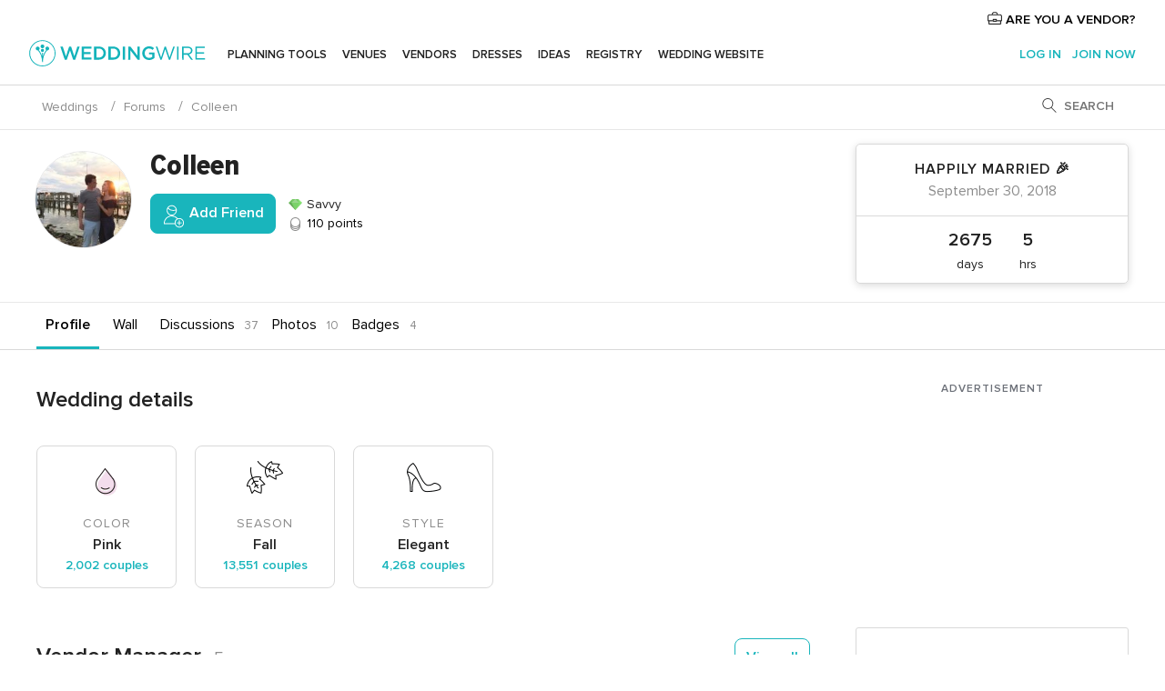

--- FILE ---
content_type: text/html; charset=UTF-8
request_url: https://www.weddingwire.com/profiles/colleen--u7863398
body_size: 27545
content:
<!DOCTYPE html>
<html lang="en-US" prefix="og: http://ogp.me/ns#">
<head>
<meta http-equiv="Content-Type" content="text/html; charset=utf-8">
<title>Colleen | Weddingwire</title>
<meta name="description" content="Colleen is a member of the WeddingWire Community">
<meta name="keywords" content="Colleen, wedding Colleen, wedding community Colleen">
<meta name="viewport" content="">
<meta name="robots" content="NOINDEX,FOLLOW">
<meta name="pbdate" content="5:28:29 26/01/2026">
<link rel="alternate" href="android-app://com.weddingwire.user/weddingwire/m.weddingwire.com/profiles/colleen--u7863398">
<link rel="shortcut icon" href="https://www.weddingwire.com/mobile/assets/img/favicon/favicon.png">

<meta property="og:site_name" content="WeddingWire">

<link rel="stylesheet" href="https://www.weddingwire.com/css/css-symfnw-US248-1-20260122-010-1_www_m_-phoenix/base.css">
<link rel="stylesheet" href="https://www.weddingwire.com/css/css-symfnw-US248-1-20260122-010-1_www_m_-phoenix/sprite_set_season,phoenix/sprite_set_style,phoenix/sprite_set_wedding_color,phoenix/sprite_set_tools_vendors,migrate/migrate,phoenix/community,phoenix/sprite_set_community_rank,phoenix/sprite_set_community_group.css">
        <script>
            var internalTrackingService = internalTrackingService || {
                triggerSubmit : function() {},
                triggerAbandon : function() {},
                loaded : false
            };
        </script>

            <script type="text/javascript">
      function getCookie (name) {var b = document.cookie.match('(^|;)\\s*' + name + '\\s*=\\s*([^;]+)'); return b ? unescape(b.pop()) : null}
      function overrideOneTrustGeo () {
        const otgeoCookie = getCookie('otgeo') || '';
        const regexp = /^([A-Za-z]+)(?:,([A-Za-z]+))?$/g;
        const matches = [...otgeoCookie.matchAll(regexp)][0];
        if (matches) {
          const countryCode = matches[1];
          const stateCode = matches[2];
          const geolocationResponse = {
            countryCode
          };
          if (stateCode) {
            geolocationResponse.stateCode = stateCode;
          }
          return {
            geolocationResponse
          };
        }
      }
      var OneTrust = overrideOneTrustGeo() || undefined;
    </script>
    <span class="ot-sdk-show-settings" style="display: none"></span>
    <script src="https://cdn.cookielaw.org/scripttemplates/otSDKStub.js" data-language="en-US" data-domain-script="94f48421-ccbc-4e81-af65-65ff76170a0f" data-ignore-ga='true' defer></script>
        <script>var isCountryCookiesActiveByDefault=true,CONSENT_ANALYTICS_GROUP="C0002",CONSENT_PERSONALIZATION_GROUP="C0003",CONSENT_TARGETED_ADVERTISING_GROUP="C0004",CONSENT_SOCIAL_MEDIA_GROUP="C0005",cookieConsentContent='',hideCookieConsentLayer= '', OptanonAlertBoxClosed='';hideCookieConsentLayer=getCookie('hideCookieConsentLayer');OptanonAlertBoxClosed=getCookie('OptanonAlertBoxClosed');if(hideCookieConsentLayer==="1"||Boolean(OptanonAlertBoxClosed)){cookieConsentContent=queryStringToJSON(getCookie('OptanonConsent')||'');}function getCookie(e){var o=document.cookie.match("(^|;)\\s*"+e+"\\s*=\\s*([^;]+)");return o?unescape(o.pop()):null}function queryStringToJSON(e){var o=e.split("&"),t={};return o.forEach(function(e){e=e.split("="),t[e[0]]=decodeURIComponent(e[1]||"")}),JSON.parse(JSON.stringify(t))}function isCookieGroupAllowed(e){var o=cookieConsentContent.groups;if("string"!=typeof o){if(!isCountryCookiesActiveByDefault && e===CONSENT_ANALYTICS_GROUP && getCookie('hideCookieConsentLayer')==="1"){return true}return isCountryCookiesActiveByDefault;}for(var t=o.split(","),n=0;n<t.length;n++)if(t[n].indexOf(e,0)>=0)return"1"===t[n].split(":")[1];return!1}function userHasAcceptedTheCookies(){var e=document.getElementsByTagName("body")[0],o=document.createEvent("HTMLEvents");cookieConsentContent=queryStringToJSON(getCookie("OptanonConsent")||""),!0===isCookieGroupAllowed(CONSENT_ANALYTICS_GROUP)&&(o.initEvent("analyticsCookiesHasBeenAccepted",!0,!1),e.dispatchEvent(o)),!0===isCookieGroupAllowed(CONSENT_PERSONALIZATION_GROUP)&&(o.initEvent("personalizationCookiesHasBeenAccepted",!0,!1),e.dispatchEvent(o)),!0===isCookieGroupAllowed(CONSENT_TARGETED_ADVERTISING_GROUP)&&(o.initEvent("targetedAdvertisingCookiesHasBeenAccepted",!0,!1),e.dispatchEvent(o)),!0===isCookieGroupAllowed(CONSENT_SOCIAL_MEDIA_GROUP)&&(o.initEvent("socialMediaAdvertisingCookiesHasBeenAccepted",!0,!1),e.dispatchEvent(o))}</script>
    <script>
      document.getElementsByTagName('body')[0].addEventListener('oneTrustLoaded', function () {
        if (OneTrust.GetDomainData()?.ConsentModel?.Name === 'notice only') {
          const cookiePolicyLinkSelector = document.querySelectorAll('.ot-sdk-show-settings')
          cookiePolicyLinkSelector.forEach((selector) => {
            selector.style.display = 'none'
          })
        }
      })
    </script>
        <script>
        function CMP() {
            var body = document.getElementsByTagName('body')[0];
            var event = document.createEvent('HTMLEvents');
            var callbackIAB = (tcData, success) => {
                if (success && (tcData.eventStatus === 'tcloaded' || tcData.eventStatus === 'useractioncomplete')) {
                    window.__tcfapi('removeEventListener', 2, () => {
                    }, callbackIAB);
                    if ((typeof window.Optanon !== "undefined" &&
                      !window.Optanon.GetDomainData().IsIABEnabled) ||
                      (tcData.gdprApplies &&
                        typeof window.Optanon !== "undefined" &&
                        window.Optanon.GetDomainData().IsIABEnabled &&
                        getCookie('OptanonAlertBoxClosed'))) {
                      userHasAcceptedTheCookies();
                    }
                    if (isCookieGroupAllowed(CONSENT_ANALYTICS_GROUP) !== true) {
                        event.initEvent('analyticsCookiesHasBeenDenied', true, false);
                        body.dispatchEvent(event);
                    }
                    if (isCookieGroupAllowed(CONSENT_TARGETED_ADVERTISING_GROUP) !== true) {
                        event.initEvent('targetedAdvertisingCookiesHasBeenDenied', true, false);
                        body.dispatchEvent(event);
                    }
                    if (tcData.gdprApplies && typeof window.Optanon !== "undefined" && window.Optanon.GetDomainData().IsIABEnabled) {
                        event.initEvent('IABTcDataReady', true, false);
                        body.dispatchEvent(event);
                    } else {
                        event.initEvent('nonIABCountryDataReady', true, false);
                        body.dispatchEvent(event);
                    }
                }
            }
            var cnt = 0;
            var consentSetInterval = setInterval(function () {
                cnt += 1;
                if (cnt === 600) {
                    userHasAcceptedTheCookies();
                    clearInterval(consentSetInterval);
                }
                if (typeof window.Optanon !== "undefined" && !window.Optanon.GetDomainData().IsIABEnabled) {
                    clearInterval(consentSetInterval);
                    userHasAcceptedTheCookies();
                    event.initEvent('oneTrustLoaded', true, false);
                    body.dispatchEvent(event);
                    event.initEvent('nonIABCountryDataReady', true, false);
                    body.dispatchEvent(event);
                }
                if (typeof window.__tcfapi !== "undefined") {
                    event.initEvent('oneTrustLoaded', true, false);
                    body.dispatchEvent(event);
                    clearInterval(consentSetInterval);
                    window.__tcfapi('addEventListener', 2, callbackIAB);
                }
            });
        }
                function OptanonWrapper() {
          CMP();
        }
    </script>

<script async src="https://securepubads.g.doubleclick.net/tag/js/gpt.js"></script>
<script>
  var googletag = googletag || {}
  googletag.cmd = googletag.cmd || []

  const setNonPersonalizedAds = function () {
    googletag.pubads().setPrivacySettings({
      nonPersonalizedAds: true
    });
  }

  const enableGoogleAdsLazyLoad = function () {
    googletag.pubads().enableLazyLoad({
      // Fetch slots within 5 viewports.
      fetchMarginPercent: 40,
      // Render slots within 2 viewports.
      renderMarginPercent: 20,
      // Double the above values on mobile, where viewports are smaller
      // and users tend to scroll faster.
      mobileScaling: 2.0
    })
  }

  const refreshAdsSlots = function () {
    const slots = googletag.pubads().getSlots()
    console.log('[GPT] refreshing slots '+ slots.length)
    slots.forEach((slot) => {
      if (slot.getHtml() === '') {
        googletag.pubads().refresh([slot])
      }
    })
  }

  const refreshAdSlot = function (googleAdsObject, slots, domId) {
    slots.forEach((slot) => {
      var slotDomSlotId = slot.getSlotId().getDomId()
      if (slot.getHtml() === '' && domId === slotDomSlotId ) {
        googleAdsObject.pubads().refresh([slot])
      }
    })
  }

  const showAds = function () {
    if (typeof window.gptLoaded !== 'undefined') {
      console.log('[GPT] Ads already loaded.');
      return;
    }

            enableGoogleAdsLazyLoad();
    
    googletag.enableServices();

    // We need this timeout because sometimes on first landing when we enable the ads an execute the refresh
    // with lazy load enabled the slots are not loaded yet in googletag object
    setTimeout(function (){
      refreshAdsSlots()
    }, 1)

    window.gptLoaded = true
  }

  const programmaticShowAds = () => {
    const targetedAdvertising = isCookieGroupAllowed(CONSENT_TARGETED_ADVERTISING_GROUP)
    const nonPersonalizedAds =  !targetedAdvertising
    console.info('[GPT] Targeted Advertising: '+targetedAdvertising)
    console.info('[GPT] Non-personalized ADS: '+nonPersonalizedAds)

            if (nonPersonalizedAds) {
          setNonPersonalizedAds()
        }
        showAds()
      }

  const programmaticAds = function () {
    if (typeof window.__tcfapi !== 'undefined') {
      console.info("[GPT] __tcfapi ON.")
      window.__tcfapi('getTCData', 2, (tcData, success) => {
        if (!success) {
          return
        }

        if (!tcData.gdprApplies) {
          showAds()
          return
        }

        programmaticShowAds()
      })
    } else if(typeof window._uspapi !== 'undefined') {
      console.info("[GPT] _uspapi ON.")
      window.__uspapi('getUSPData', 1 , (uspData, success) => {
        if (!success) {
          return
        }

        if (!tcData.gpcEnabled) {
          showAds()
          return
        }

        programmaticShowAds()
      })

    } else {
      // IN US ads are loaded but without personalized ads
                console.warn("[GPT][US] __tcfapi/_uspapi undefined. Turning ON nonPersonalized ADS verification.")
          programmaticShowAds()
          }
  }

  const nonIABCountriesAds = function () {
          programmaticAds()
        }

  document.addEventListener('DOMContentLoaded', function () {
    document.getElementsByTagName('body')[0].addEventListener('IABTcDataReady', function () {
      console.log('[GPT] Event: IABTcDataReady loaded before googletag push')
      window.gptCmpIABDataReadyEventAlreadyLoaded = true
    })

    document.getElementsByTagName('body')[0].addEventListener('nonIABCountryDataReady', function () {
      console.log('[GPT] Event: nonIABCountryDataReady loaded before googletag push')
      window.gptCmpNonIABCountryDataReadyEventAlreadyLoaded = true
    })
  });

  googletag.cmd.push(function () {
      var slot0 = googletag.defineSlot('/4879/Forums.n_WW/Desktop/main/rightrailtop', [[300,600],[300,250]], 'div-gpt-ad-1334158298810-0').addService(googletag.pubads());
var slot1 = googletag.defineSlot('/4879/Forums.n_WW/Desktop/main/rightrailmiddle', [[300,600],[300,250]], 'div-gpt-ad-1334158298810-1').addService(googletag.pubads());
var slot2 = googletag.defineSlot('/4879/Forums.n_WW/Desktop/main/rightrailbottom', [[300,600]], 'div-gpt-ad-1334158298810-2').addService(googletag.pubads());

    googletag.pubads().addEventListener('slotRequested', function (event) {
      console.log('[GPT]', event.slot.getSlotElementId(), 'fetched')
    })

    googletag.pubads().addEventListener('slotOnload', function (event) {
      console.log('[GPT]', event.slot.getSlotElementId(), 'rendered')
    })

            googletag.pubads().disableInitialLoad()

        document.getElementsByTagName('body')[0].addEventListener('IABTcDataReady', function () {
          console.log('[GPT] Event: IABTcDataReady')
          programmaticAds()
        })

        document.getElementsByTagName('body')[0].addEventListener('nonIABCountryDataReady', function () {
          console.log('[GPT] Event: nonIABCountryDataReady')
          nonIABCountriesAds()
        })

                googletag.enableServices();
                if (window.gptCmpIABDataReadyEventAlreadyLoaded) {
          programmaticAds()
        } else if (window.gptCmpNonIABCountryDataReadyEventAlreadyLoaded) {
          nonIABCountriesAds()
        }
    
    /* We fire a global event when DFP library has been loaded */
    setTimeout(function () {
      if (typeof window.app !== 'undefined' && typeof window.app.event !== 'undefined') {
        window.app.event.emit('DFP::Loaded', googletag)
      }
    }, 0)
  })
</script>

</head>
<body>
    <script>
    var gtagScript = function() { var s = document.createElement("script"), el = document.getElementsByTagName("script")[0]; s.defer = true;
    s.src = "https://www.googletagmanager.com/gtag/js?id=G-2TY3D94NGM";
    el.parentNode.insertBefore(s, el);}
    window.dataLayer = window.dataLayer || [];
    const analyticsGroupOpt = isCookieGroupAllowed(CONSENT_ANALYTICS_GROUP) === true;
    const targetedAdsOpt = isCookieGroupAllowed(CONSENT_TARGETED_ADVERTISING_GROUP) === true;
    const personalizationOpt = isCookieGroupAllowed(CONSENT_PERSONALIZATION_GROUP) === true;
                                    document.getElementsByTagName('body')[0].addEventListener('targetedAdvertisingCookiesHasBeenAccepted', function () {
              gtagScript();
            });
                        if  (targetedAdsOpt || analyticsGroupOpt) {
              gtagScript();
            }
            
    function gtag(){dataLayer.push(arguments);}
    gtag('js', new Date());

    gtag('consent', 'default', {
      'analytics_storage': analyticsGroupOpt ? 'granted' : 'denied',
      'ad_storage': targetedAdsOpt ? 'granted' : 'denied',
      'ad_user_data': targetedAdsOpt ? 'granted' : 'denied',
      'ad_user_personalization': targetedAdsOpt ? 'granted' : 'denied',
      'functionality_storage': targetedAdsOpt ? 'granted' : 'denied',
      'personalization_storage': personalizationOpt ? 'granted' : 'denied',
      'security_storage': 'granted'
    });
    gtag('set', 'ads_data_redaction', !analyticsGroupOpt);
    gtag('set', 'allow_ad_personalization_signals', analyticsGroupOpt);
    gtag('set', 'allow_google_signals', analyticsGroupOpt);
    gtag('set', 'allow_interest_groups', analyticsGroupOpt);
            gtag('config', 'G-2TY3D94NGM', { groups: 'analytics', 'send_page_view': false });
    
                        gtag('config', 'AW-945252265', { groups: 'adwords' , 'restricted_data_processing': !targetedAdsOpt });
            </script>
        <a class="layoutSkipMain" href="#layoutMain">Skip to main content</a>



<div class="layoutHeader">
            <div class="menu-top">
                                                    <a class="menu-top-access app-ua-track-event"  data-track-c='LoginTracking' data-track-a='a-click' data-track-l='d-desktop+s-header+o-groups_user+dt-vendors_zone' data-track-v='0' data-track-ni='0'  rel="nofollow" href="https://www.weddingwire.com/vendors/home">
                    <i class="svgIcon app-svg-async svgIcon__briefcase "   data-name="vendors/briefcase" data-svg="https://cdn1.weddingwire.com/assets/svg/optimized/vendors/briefcase.svg" data-svg-lazyload="1"></i>                    ARE YOU A VENDOR?                </a>
                    </div>
    

    <div id="menu" class="menu app-menu">
        <div class="">
            <div class="menu-wrapper-align flex">
                <div class="app-ua-track-event layoutHeader__logoAnchor main-logo"  data-track-c='Navigation' data-track-a='a-click' data-track-l='d-desktop+o-header_logo' data-track-v='0' data-track-ni='0' >
                                        <a title="Weddings" href="https://www.weddingwire.com/">
                                                <img alt="Weddings" src="https://www.weddingwire.com/assets/img/logos/gen_logoHeader.svg" width="214" height="32">
                    </a>
                </div>

                <div class="layoutHeader__nav">
                    
                                            <div class="app-common-header-container" id="nav-main" role="navigation">
                            <ul class="nav-main">
            <li class="nav-main-item  ">
                                    <a href="https://www.weddingwire.com/wedding-planning.html"
                class="nav-main-link app-header-tab  app-ua-track-event"
                 data-track-c='Navigation' data-track-a='a-click' data-track-l='d-desktop+s-header+o-error_404+dt-tools' data-track-v='0' data-track-ni='0'                 data-tab="miboda"
            >
                Planning tools            </a>
                            <div class="app-tabs-container-miboda">
                    
<div class="layoutNavMenuTab app-header-menu-itemDropdown">
    <div class="layoutNavMenuTab__layout">
        <div class="layoutNavMenuTab__header">
    <i class="svgIcon app-svg-async svgIcon__angleLeftBlood layoutNavMenuTab__icon app-header-menu-item-closeSection"   data-name="_common/angleLeftBlood" data-svg="https://cdn1.weddingwire.com/assets/svg/optimized/_common/angleLeftBlood.svg" data-svg-lazyload="1"></i>    <a class="layoutNavMenuTab__title" href="https://www.weddingwire.com/wedding-planning.html">
        Planning tools    </a>
    <i class="svgIcon app-svg-async svgIcon__close layoutNavMenuTab__iconClose app-header-menu-toggle"   data-name="_common/close" data-svg="https://cdn1.weddingwire.com/assets/svg/optimized/_common/close.svg" data-svg-lazyload="1"></i></div>
<div class="layoutNavMenuTabMyWedding">
    <div class="layoutNavMenuTabMyWeddingList">
        <a class="layoutNavMenuTabMyWedding__title" href="https://www.weddingwire.com/wedding-planning.html">
            Organize with ease        </a>
        <ul class="layoutNavMenuTabMyWeddingList__content  layoutNavMenuTabMyWeddingList__contentSmall">
            <li class="layoutNavMenuTabMyWeddingList__item layoutNavMenuTabMyWeddingList__item--viewAll">
                <a href="https://www.weddingwire.com/wedding-planning.html">View all</a>
            </li>
                                            <li class="layoutNavMenuTabMyWeddingList__item "
                                    >
                    <a href="https://www.weddingwire.com/wedding-checklists.html">
                        <i class="svgIcon app-svg-async svgIcon__checklist layoutNavMenuTabMyWeddingList__itemIcon"   data-name="tools/categories/checklist" data-svg="https://cdn1.weddingwire.com/assets/svg/optimized/tools/categories/checklist.svg" data-svg-lazyload="1"></i>                        Checklist                    </a>
                </li>
                                            <li class="layoutNavMenuTabMyWeddingList__item "
                                    >
                    <a href="https://www.weddingwire.com/wedding-planning/wedding-guests-list.html">
                        <i class="svgIcon app-svg-async svgIcon__guests layoutNavMenuTabMyWeddingList__itemIcon"   data-name="tools/categories/guests" data-svg="https://cdn1.weddingwire.com/assets/svg/optimized/tools/categories/guests.svg" data-svg-lazyload="1"></i>                        Guests                    </a>
                </li>
                                            <li class="layoutNavMenuTabMyWeddingList__item "
                                    >
                    <a href="https://www.weddingwire.com/wedding-planning/wedding-seating-tables.html">
                        <i class="svgIcon app-svg-async svgIcon__tables layoutNavMenuTabMyWeddingList__itemIcon"   data-name="tools/categories/tables" data-svg="https://cdn1.weddingwire.com/assets/svg/optimized/tools/categories/tables.svg" data-svg-lazyload="1"></i>                        Seating chart                    </a>
                </li>
                                            <li class="layoutNavMenuTabMyWeddingList__item "
                                    >
                    <a href="https://www.weddingwire.com/wedding-planning/wedding-budget.html">
                        <i class="svgIcon app-svg-async svgIcon__budget layoutNavMenuTabMyWeddingList__itemIcon"   data-name="tools/categories/budget" data-svg="https://cdn1.weddingwire.com/assets/svg/optimized/tools/categories/budget.svg" data-svg-lazyload="1"></i>                        Budget                    </a>
                </li>
                                            <li class="layoutNavMenuTabMyWeddingList__item "
                                    >
                    <a href="https://www.weddingwire.com/wedding-planning/vendor-manager.html">
                        <i class="svgIcon app-svg-async svgIcon__vendors layoutNavMenuTabMyWeddingList__itemIcon"   data-name="tools/categories/vendors" data-svg="https://cdn1.weddingwire.com/assets/svg/optimized/tools/categories/vendors.svg" data-svg-lazyload="1"></i>                        Wedding Vendors                    </a>
                </li>
                                            <li class="layoutNavMenuTabMyWeddingList__item "
                                    >
                    <a href="https://www.weddingwire.com/website/index.php?actionReferrer=8">
                        <i class="svgIcon app-svg-async svgIcon__website layoutNavMenuTabMyWeddingList__itemIcon"   data-name="tools/categories/website" data-svg="https://cdn1.weddingwire.com/assets/svg/optimized/tools/categories/website.svg" data-svg-lazyload="1"></i>                        Wedding website                    </a>
                </li>
                    </ul>
    </div>
            <div class="layoutNavMenuTabMyWeddingPersonalize">
            <a class="layoutNavMenuTabMyWeddingPersonalize__title" href="https://www.weddingwire.com/wedding-planning.html">
                Personalize your wedding            </a>
            <ul class="layoutNavMenuTabMyWeddingPersonalize__content">
                                    <li class="layoutNavMenuTabMyWeddingPersonalize__item">
                        <a class="app-analytics-track-event-click"  data-tracking-category='Navigation' data-tracking-section='header' data-tracking-dt='hotelplanner'                                href="https://theknot.partners.engine.com/new-trip?utm_source=the-knot&utm_medium=channel&utm_campaign=2025-q1-the-knot-channel-groups-a018X00000bV3kuQAC&utm_term=wwtopnavigation&referral=MKT%20-%20Partner&rel=sponsored">
                            Hotel Blocks                        </a>
                    </li>
                                    <li class="layoutNavMenuTabMyWeddingPersonalize__item">
                        <a                                 href="https://go.weddingwire.com/wedding-date">
                            Date Finder                        </a>
                    </li>
                                    <li class="layoutNavMenuTabMyWeddingPersonalize__item">
                        <a                                 href="https://www.weddingwire.com/cost">
                            Cost Guide                        </a>
                    </li>
                                    <li class="layoutNavMenuTabMyWeddingPersonalize__item">
                        <a                                 href="https://go.weddingwire.com/color-palette-generator">
                            Color generator                        </a>
                    </li>
                                    <li class="layoutNavMenuTabMyWeddingPersonalize__item">
                        <a                                 href="https://www.weddingwire.com/wedding-hashtag-generator">
                            Hashtag generator                        </a>
                    </li>
                            </ul>
        </div>
        <div class="layoutNavMenuTabMyWeddingBanners">
                    
<div class="layoutNavMenuBannerBox app-header-menu-banner app-link "
     data-href="https://www.weddingwire.com/wedding-apps"
     >
    <div class="layoutNavMenuBannerBox__content">
                    <p class="layoutNavMenuBannerBox__title">Get the WeddingWire app</p>
                <span class="layoutNavMenuBannerBox__subtitle">Plan your wedding wherever and whenever you want on the WeddingWire app.</span>
    </div>
                <img data-src="https://www.weddingwire.com/assets/img/logos/square-icon.svg"  class="lazyload layoutNavMenuBannerBox__icon" alt="App icon"  width="60" height="60"  >
    </div>
                    </div>
</div>    </div>
</div>
                </div>
                    </li>
            <li class="nav-main-item  ">
                                    <a href="https://www.weddingwire.com/wedding-venues"
                class="nav-main-link app-header-tab  app-ua-track-event"
                 data-track-c='Navigation' data-track-a='a-click' data-track-l='d-desktop+s-header+o-error_404+dt-venues' data-track-v='0' data-track-ni='0'                 data-tab="banquetes"
            >
                Venues            </a>
                            <div class="app-tabs-container-banquetes">
                    
<div class="layoutNavMenuTab app-header-menu-itemDropdown">
    <div class="layoutNavMenuTab__layout">
        
<div class="layoutNavMenuTab__header">
    <i class="svgIcon app-svg-async svgIcon__angleLeftBlood layoutNavMenuTab__icon app-header-menu-item-closeSection"   data-name="_common/angleLeftBlood" data-svg="https://cdn1.weddingwire.com/assets/svg/optimized/_common/angleLeftBlood.svg" data-svg-lazyload="1"></i>    <a class="layoutNavMenuTab__title" href="https://www.weddingwire.com/wedding-venues">
        Venues    </a>
    <i class="svgIcon app-svg-async svgIcon__close layoutNavMenuTab__iconClose app-header-menu-toggle"   data-name="_common/close" data-svg="https://cdn1.weddingwire.com/assets/svg/optimized/_common/close.svg" data-svg-lazyload="1"></i></div>
<div class="layoutNavMenuTabVenues">
    <div class="layoutNavMenuTabVenues__categories">
        <div class="layoutNavMenuTabVenuesList layoutNavMenuTabVenuesListBig">
            <a class="layoutNavMenuTabVenues__title"
               href="https://www.weddingwire.com/wedding-venues">
                Find your wedding venue            </a>
            <ul class="layoutNavMenuTabVenuesList__content layoutNavMenuTabVenuesList__contentBig">
                <li class="layoutNavMenuTabVenuesList__item layoutNavMenuTabVenuesList__item--viewAll">
                    <a href="https://www.weddingwire.com/wedding-venues">View all</a>
                </li>
                                    <li class="layoutNavMenuTabVenuesList__item">
                        <a href="https://www.weddingwire.com/barn-farm-weddings">
                            Barns & Farms                        </a>
                    </li>
                                    <li class="layoutNavMenuTabVenuesList__item">
                        <a href="https://www.weddingwire.com/outdoor-weddings">
                            Outdoor                        </a>
                    </li>
                                    <li class="layoutNavMenuTabVenuesList__item">
                        <a href="https://www.weddingwire.com/garden-weddings">
                            Gardens                        </a>
                    </li>
                                    <li class="layoutNavMenuTabVenuesList__item">
                        <a href="https://www.weddingwire.com/beach-weddings">
                            Beaches                        </a>
                    </li>
                                    <li class="layoutNavMenuTabVenuesList__item">
                        <a href="https://www.weddingwire.com/rooftop-loft-weddings">
                            Rooftops & Lofts                        </a>
                    </li>
                                    <li class="layoutNavMenuTabVenuesList__item">
                        <a href="https://www.weddingwire.com/hotel-weddings">
                            Hotels                        </a>
                    </li>
                                    <li class="layoutNavMenuTabVenuesList__item">
                        <a href="https://www.weddingwire.com/waterfront-weddings">
                            Waterfronts                        </a>
                    </li>
                                    <li class="layoutNavMenuTabVenuesList__item">
                        <a href="https://www.weddingwire.com/winery-brewery-weddings">
                            Wineries & Breweries                        </a>
                    </li>
                                    <li class="layoutNavMenuTabVenuesList__item">
                        <a href="https://www.weddingwire.com/park-weddings">
                            Parks                        </a>
                    </li>
                                    <li class="layoutNavMenuTabVenuesList__item">
                        <a href="https://www.weddingwire.com/country-club-weddings">
                            Country Clubs                        </a>
                    </li>
                                    <li class="layoutNavMenuTabVenuesList__item">
                        <a href="https://www.weddingwire.com/mansion-weddings">
                            Mansions                        </a>
                    </li>
                                    <li class="layoutNavMenuTabVenuesList__item">
                        <a href="https://www.weddingwire.com/historic-venue-weddings">
                            Historic Venues                        </a>
                    </li>
                                    <li class="layoutNavMenuTabVenuesList__item">
                        <a href="https://www.weddingwire.com/boat-weddings">
                            Boats                        </a>
                    </li>
                                    <li class="layoutNavMenuTabVenuesList__item">
                        <a href="https://www.weddingwire.com/restaurant-weddings">
                            Restaurants                        </a>
                    </li>
                                    <li class="layoutNavMenuTabVenuesList__item">
                        <a href="https://www.weddingwire.com/museum-weddings">
                            Museums                        </a>
                    </li>
                                    <li class="layoutNavMenuTabVenuesList__item">
                        <a href="https://www.weddingwire.com/banquet-hall-weddings">
                            Banquet Halls                        </a>
                    </li>
                                    <li class="layoutNavMenuTabVenuesList__item">
                        <a href="https://www.weddingwire.com/church-temple-weddings">
                            Churches & Temples                        </a>
                    </li>
                                                    <li class="layoutNavMenuTabVenuesList__item layoutNavMenuTabVenuesList__item--highlight">
                        <a href="https://www.weddingwire.com/promotions/wedding-venues">
                            Deals                        </a>
                    </li>
                            </ul>
        </div>
    </div>
    
    </div>
    </div>
</div>
                </div>
                    </li>
            <li class="nav-main-item  ">
                                    <a href="https://www.weddingwire.com/wedding-vendors"
                class="nav-main-link app-header-tab  app-ua-track-event"
                 data-track-c='Navigation' data-track-a='a-click' data-track-l='d-desktop+s-header+o-error_404+dt-vendors' data-track-v='0' data-track-ni='0'                 data-tab="proveedores"
            >
                Vendors            </a>
                            <div class="app-tabs-container-proveedores">
                    
<div class="layoutNavMenuTab app-header-menu-itemDropdown">
    <div class="layoutNavMenuTab__layout">
        
<div class="layoutNavMenuTab__header">
    <i class="svgIcon app-svg-async svgIcon__angleLeftBlood layoutNavMenuTab__icon app-header-menu-item-closeSection"   data-name="_common/angleLeftBlood" data-svg="https://cdn1.weddingwire.com/assets/svg/optimized/_common/angleLeftBlood.svg" data-svg-lazyload="1"></i>    <a class="layoutNavMenuTab__title" href="https://www.weddingwire.com/wedding-vendors">
        Vendors    </a>
    <i class="svgIcon app-svg-async svgIcon__close layoutNavMenuTab__iconClose app-header-menu-toggle"   data-name="_common/close" data-svg="https://cdn1.weddingwire.com/assets/svg/optimized/_common/close.svg" data-svg-lazyload="1"></i></div>
<div class="layoutNavMenuTabVendors">
    <div class="layoutNavMenuTabVendors__content layoutNavMenuTabVendors__contentBig">
        <div class="layoutNavMenuTabVendorsList">
            <a class="layoutNavMenuTabVendors__title" href="https://www.weddingwire.com/wedding-vendors">
                Start hiring your vendors            </a>
            <ul class="layoutNavMenuTabVendorsList__content layoutNavMenuTabVendorsList__contentBig">
                <li class="layoutNavMenuTabVendorsList__item layoutNavMenuTabVendorsList__item--viewAll">
                    <a href="https://www.weddingwire.com/wedding-vendors">View all</a>
                </li>
                                    <li class="layoutNavMenuTabVendorsList__item">
                        <i class="svgIcon app-svg-async svgIcon__categPhoto layoutNavMenuTabVendorsList__itemIcon"   data-name="vendors/categories/categPhoto" data-svg="https://cdn1.weddingwire.com/assets/svg/optimized/vendors/categories/categPhoto.svg" data-svg-lazyload="1"></i>                        <a href="https://www.weddingwire.com/wedding-photographers">
                            Photography                        </a>
                    </li>
                                    <li class="layoutNavMenuTabVendorsList__item">
                        <i class="svgIcon app-svg-async svgIcon__categDj layoutNavMenuTabVendorsList__itemIcon"   data-name="vendors/categories/categDj" data-svg="https://cdn1.weddingwire.com/assets/svg/optimized/vendors/categories/categDj.svg" data-svg-lazyload="1"></i>                        <a href="https://www.weddingwire.com/wedding-djs">
                            DJs                        </a>
                    </li>
                                    <li class="layoutNavMenuTabVendorsList__item">
                        <i class="svgIcon app-svg-async svgIcon__categBeauty layoutNavMenuTabVendorsList__itemIcon"   data-name="vendors/categories/categBeauty" data-svg="https://cdn1.weddingwire.com/assets/svg/optimized/vendors/categories/categBeauty.svg" data-svg-lazyload="1"></i>                        <a href="https://www.weddingwire.com/wedding-beauty-health">
                            Hair & Makeup                        </a>
                    </li>
                                    <li class="layoutNavMenuTabVendorsList__item">
                        <i class="svgIcon app-svg-async svgIcon__categPlanner layoutNavMenuTabVendorsList__itemIcon"   data-name="vendors/categories/categPlanner" data-svg="https://cdn1.weddingwire.com/assets/svg/optimized/vendors/categories/categPlanner.svg" data-svg-lazyload="1"></i>                        <a href="https://www.weddingwire.com/wedding-planners">
                            Wedding Planning                        </a>
                    </li>
                                    <li class="layoutNavMenuTabVendorsList__item">
                        <i class="svgIcon app-svg-async svgIcon__categCatering layoutNavMenuTabVendorsList__itemIcon"   data-name="vendors/categories/categCatering" data-svg="https://cdn1.weddingwire.com/assets/svg/optimized/vendors/categories/categCatering.svg" data-svg-lazyload="1"></i>                        <a href="https://www.weddingwire.com/wedding-caterers">
                            Catering                        </a>
                    </li>
                                    <li class="layoutNavMenuTabVendorsList__item">
                        <i class="svgIcon app-svg-async svgIcon__categFlower layoutNavMenuTabVendorsList__itemIcon"   data-name="vendors/categories/categFlower" data-svg="https://cdn1.weddingwire.com/assets/svg/optimized/vendors/categories/categFlower.svg" data-svg-lazyload="1"></i>                        <a href="https://www.weddingwire.com/wedding-florists">
                            Flowers                        </a>
                    </li>
                                    <li class="layoutNavMenuTabVendorsList__item">
                        <i class="svgIcon app-svg-async svgIcon__categVideo layoutNavMenuTabVendorsList__itemIcon"   data-name="vendors/categories/categVideo" data-svg="https://cdn1.weddingwire.com/assets/svg/optimized/vendors/categories/categVideo.svg" data-svg-lazyload="1"></i>                        <a href="https://www.weddingwire.com/wedding-videographers">
                            Videography                        </a>
                    </li>
                                    <li class="layoutNavMenuTabVendorsList__item">
                        <i class="svgIcon app-svg-async svgIcon__categOfficiant layoutNavMenuTabVendorsList__itemIcon"   data-name="vendors/categories/categOfficiant" data-svg="https://cdn1.weddingwire.com/assets/svg/optimized/vendors/categories/categOfficiant.svg" data-svg-lazyload="1"></i>                        <a href="https://www.weddingwire.com/wedding-officiants">
                            Officiants                        </a>
                    </li>
                            </ul>
        </div>
                <div class="layoutNavMenuTabVendorsListOthers">
            <p class="layoutNavMenuTabVendorsListOthers__subtitle">Complete your wedding team</p>
            <ul class="layoutNavMenuTabVendorsListOthers__container">
                                    <li class="layoutNavMenuTabVendorsListOthers__item">
                        <a href="https://www.weddingwire.com/wedding-event-rentals">
                            Event Rentals                        </a>
                    </li>
                                    <li class="layoutNavMenuTabVendorsListOthers__item">
                        <a href="https://www.weddingwire.com/photo-booths">
                            Photo Booths                        </a>
                    </li>
                                    <li class="layoutNavMenuTabVendorsListOthers__item">
                        <a href="https://www.weddingwire.com/wedding-bands">
                            Bands                        </a>
                    </li>
                                    <li class="layoutNavMenuTabVendorsListOthers__item">
                        <a href="https://www.weddingwire.com/wedding-dresses">
                            Dress & Attire                        </a>
                    </li>
                                    <li class="layoutNavMenuTabVendorsListOthers__item">
                        <a href="https://www.weddingwire.com/wedding-cakes">
                            Cakes                        </a>
                    </li>
                                    <li class="layoutNavMenuTabVendorsListOthers__item">
                        <a href="https://www.weddingwire.com/wedding-limos">
                            Transportation                        </a>
                    </li>
                                    <li class="layoutNavMenuTabVendorsListOthers__item">
                        <a href="https://www.weddingwire.com/wedding-ceremony-music">
                            Ceremony Music                        </a>
                    </li>
                                    <li class="layoutNavMenuTabVendorsListOthers__item">
                        <a href="https://www.weddingwire.com/lighting-decor">
                            Lighting & Decor                        </a>
                    </li>
                                    <li class="layoutNavMenuTabVendorsListOthers__item">
                        <a href="https://www.weddingwire.com/wedding-invitations">
                            Invitations                        </a>
                    </li>
                                    <li class="layoutNavMenuTabVendorsListOthers__item">
                        <a href="https://www.weddingwire.com/travel-agents">
                            Travel Agents                        </a>
                    </li>
                                    <li class="layoutNavMenuTabVendorsListOthers__item">
                        <a href="https://www.weddingwire.com/wedding-jewelers">
                            Jewelry                        </a>
                    </li>
                                    <li class="layoutNavMenuTabVendorsListOthers__item">
                        <a href="https://www.weddingwire.com/wedding-favors">
                            Favors & Gifts                        </a>
                    </li>
                                                    <li class="layoutNavMenuTabVendorsListOthers__deals">
                        <a href="https://www.weddingwire.com/promotions/wedding-vendors">
                            Deals                        </a>
                    </li>
                            </ul>
        </div>
    </div>
    <div class="layoutNavMenuTabVendorsBanners visible">
                    
<div class="layoutNavMenuBannerBox app-header-menu-banner app-link app-analytics-track-event-click"
     data-href="https://www.weddingwire.com/destination-wedding"
                  data-tracking-section=header_vendors                      data-tracking-category=Navigation                      data-tracking-dt=destination_weddings         >
    <div class="layoutNavMenuBannerBox__content">
                    <p class="layoutNavMenuBannerBox__title">Destination Weddings</p>
                <span class="layoutNavMenuBannerBox__subtitle">Easily plan your international wedding.</span>
    </div>
            <img class="svgIcon svgIcon__plane_destination layoutNavMenuBannerBox__icon lazyload" data-src="https://cdn1.weddingwire.com/assets/svg/original/illustration/plane_destination.svg"  alt="illustration plane destination" width="56" height="56" >    </div>
                                    
<div class="layoutNavMenuBannerBox app-header-menu-banner app-link "
     data-href="https://www.weddingwire.com/couples-choice-awards"
     >
    <div class="layoutNavMenuBannerBox__content">
                    <p class="layoutNavMenuBannerBox__title">2026 Couples' Choice Awards</p>
                <span class="layoutNavMenuBannerBox__subtitle">Check out this year’s best local pros, rated by couples like you.</span>
    </div>
            <img class="svgIcon svgIcon__cca_stars layoutNavMenuBannerBox__icon lazyload" data-src="https://cdn1.weddingwire.com/assets/svg/original/illustration/cca_stars.svg"  alt="illustration cca stars" width="56" height="56" >    </div>
            </div>
    </div>    </div>
</div>
                </div>
                    </li>
            <li class="nav-main-item  nav-tabCommunity">
                                    <a href="https://www.weddingwire.com/wedding-forums"
                class="nav-main-link app-header-tab  app-ua-track-event"
                 data-track-c='Navigation' data-track-a='a-click' data-track-l='d-desktop+s-header+o-error_404+dt-community' data-track-v='0' data-track-ni='0'                 data-tab="comunidad"
            >
                Forums            </a>
                            <div class="app-tabs-container-comunidad">
                    
<div class="layoutNavMenuTab app-header-menu-itemDropdown">
    <div class="layoutNavMenuTab__layout">
        
<div class="layoutNavMenuTab__header">
    <i class="svgIcon app-svg-async svgIcon__angleLeftBlood layoutNavMenuTab__icon app-header-menu-item-closeSection"   data-name="_common/angleLeftBlood" data-svg="https://cdn1.weddingwire.com/assets/svg/optimized/_common/angleLeftBlood.svg" data-svg-lazyload="1"></i>    <a class="layoutNavMenuTab__title" href="https://www.weddingwire.com/wedding-forums">
        Forums    </a>
    <i class="svgIcon app-svg-async svgIcon__close layoutNavMenuTab__iconClose app-header-menu-toggle"   data-name="_common/close" data-svg="https://cdn1.weddingwire.com/assets/svg/optimized/_common/close.svg" data-svg-lazyload="1"></i></div>
<div class="layoutNavMenuTabCommunity">
    <div class="layoutNavMenuTabCommunityList">
        <a class="layoutNavMenuTabCommunity__title" href="https://www.weddingwire.com/wedding-forums">
            Forums        </a>
        <ul class="layoutNavMenuTabCommunityList__content layoutNavMenuTabCommunityList__contentSmall">
            <li class="layoutNavMenuTabCommunityList__item layoutNavMenuTabCommunityList__item--viewAll">
                <a href="https://www.weddingwire.com/wedding-forums">View all</a>
            </li>
                            <li class="layoutNavMenuTabCommunityList__item">
                    <a href="https://www.weddingwire.com/wedding-forums/planning">
                        Planning                    </a>
                </li>
                            <li class="layoutNavMenuTabCommunityList__item">
                    <a href="https://www.weddingwire.com/wedding-forums/beauty-and-attire">
                        Wedding Attire                    </a>
                </li>
                            <li class="layoutNavMenuTabCommunityList__item">
                    <a href="https://www.weddingwire.com/wedding-forums/honeymoon">
                        Honeymoon                    </a>
                </li>
                            <li class="layoutNavMenuTabCommunityList__item">
                    <a href="https://www.weddingwire.com/wedding-forums/community">
                        Community Conversations                    </a>
                </li>
                            <li class="layoutNavMenuTabCommunityList__item">
                    <a href="https://www.weddingwire.com/wedding-forums/wedding-reception">
                        Reception                    </a>
                </li>
                            <li class="layoutNavMenuTabCommunityList__item">
                    <a href="https://www.weddingwire.com/wedding-forums/wedding-ceremony">
                        Ceremony                    </a>
                </li>
                            <li class="layoutNavMenuTabCommunityList__item">
                    <a href="https://www.weddingwire.com/wedding-forums/newlyweds-and-parenting">
                        Married Life                    </a>
                </li>
                            <li class="layoutNavMenuTabCommunityList__item">
                    <a href="https://www.weddingwire.com/wedding-forums/family-and-relationships">
                        Family and Relationships                    </a>
                </li>
                            <li class="layoutNavMenuTabCommunityList__item">
                    <a href="https://www.weddingwire.com/wedding-forums/etiquette-and-advice">
                        Etiquette and Advice                    </a>
                </li>
                            <li class="layoutNavMenuTabCommunityList__item">
                    <a href="https://www.weddingwire.com/wedding-forums/parties-and-events">
                        Parties and Events                    </a>
                </li>
                            <li class="layoutNavMenuTabCommunityList__item">
                    <a href="https://www.weddingwire.com/wedding-forums/style-and-decor">
                        Style and Décor                    </a>
                </li>
                            <li class="layoutNavMenuTabCommunityList__item">
                    <a href="https://www.weddingwire.com/wedding-forums/weight-loss-and-health">
                        Fitness and Health                    </a>
                </li>
                            <li class="layoutNavMenuTabCommunityList__item">
                    <a href="https://www.weddingwire.com/wedding-forums/hair-and-makeup">
                        Hair and Makeup                    </a>
                </li>
                            <li class="layoutNavMenuTabCommunityList__item">
                    <a href="https://www.weddingwire.com/wedding-forums/registry">
                        Registry                    </a>
                </li>
                            <li class="layoutNavMenuTabCommunityList__item">
                    <a href="https://www.weddingwire.com/wedding-forums/local-groups">
                        Local Groups                    </a>
                </li>
                    </ul>
    </div>
    <div class="layoutNavMenuTabCommunityLast">
        <p class="layoutNavMenuTabCommunityLast__subtitle app-header-menu-community app-link"
           role="link"
           tabindex="0" data-href="https://www.weddingwire.com/wedding-forums">Stay up to date</p>
        <ul class="layoutNavMenuTabCommunityLast__list">
                            <li>
                    <a href="https://www.weddingwire.com/wedding-forums">
                        Discussions                    </a>
                </li>
                            <li>
                    <a href="https://www.weddingwire.com/wedding-forums/photos">
                        Photos                    </a>
                </li>
                            <li>
                    <a href="https://www.weddingwire.com/wedding-forums/videos">
                        Videos                    </a>
                </li>
                            <li>
                    <a href="https://www.weddingwire.com/wedding-forums/users">
                        Users                    </a>
                </li>
                                        <li>
                    <a href="https://www.weddingwire.com/wedding-forums/weddingwire-support">Account support</a>
                </li>
                    </ul>
    </div>
</div>    </div>
</div>
                </div>
                    </li>
            <li class="nav-main-item  nav-tabDresses">
                                    <a href="https://www.weddingwire.com/wedding-photos/dresses"
                class="nav-main-link app-header-tab  app-ua-track-event"
                 data-track-c='Navigation' data-track-a='a-click' data-track-l='d-desktop+s-header+o-error_404+dt-dresses' data-track-v='0' data-track-ni='0'                 data-tab="catalogo"
            >
                Dresses            </a>
                            <div class="app-tabs-container-catalogo">
                    
<div class="layoutNavMenuTab app-header-menu-itemDropdown">
    <div class="layoutNavMenuTab__layout">
        
<div class="layoutNavMenuTab__header">
    <i class="svgIcon app-svg-async svgIcon__angleLeftBlood layoutNavMenuTab__icon app-header-menu-item-closeSection"   data-name="_common/angleLeftBlood" data-svg="https://cdn1.weddingwire.com/assets/svg/optimized/_common/angleLeftBlood.svg" data-svg-lazyload="1"></i>    <a class="layoutNavMenuTab__title" href="https://www.weddingwire.com/wedding-photos/dresses">
        Dresses    </a>
    <i class="svgIcon app-svg-async svgIcon__close layoutNavMenuTab__iconClose app-header-menu-toggle"   data-name="_common/close" data-svg="https://cdn1.weddingwire.com/assets/svg/optimized/_common/close.svg" data-svg-lazyload="1"></i></div>
<div class="layoutNavMenuTabDresses">
    <div class="layoutNavMenuTabDressesList">
        <a class="layoutNavMenuTabDresses__title" href="https://www.weddingwire.com/wedding-photos/dresses">
            The latest in bridal fashion        </a>
        <ul class="layoutNavMenuTabDressesList__content">
            <li class="layoutNavMenuTabDressesList__item layoutNavMenuTabDressesList__item--viewAll">
                <a href="https://www.weddingwire.com/wedding-photos/dresses">View all</a>
            </li>
                            <li class="layoutNavMenuTabDressesList__item">
                    <a href="https://www.weddingwire.com/wedding-photos/dresses" class="layoutNavMenuTabDressesList__Link">
                        <i class="svgIcon app-svg-async svgIcon__bride-dress layoutNavMenuTabDressesList__itemIcon"   data-name="dresses/categories/bride-dress" data-svg="https://cdn1.weddingwire.com/assets/svg/optimized/dresses/categories/bride-dress.svg" data-svg-lazyload="1"></i>                        Bride                    </a>
                </li>
                    </ul>
    </div>
    <div class="layoutNavMenuTabDressesFeatured">
        <p class="layoutNavMenuTabDresses__subtitle">Featured designers</p>
        <div class="layoutNavMenuTabDressesFeatured__content">
                            <a href="https://www.weddingwire.com/wedding-photos/dresses/rosa-clara">
                    <figure class="layoutNavMenuTabDressesFeaturedItem">
                            <img data-src="https://cdn0.weddingwire.com/cat/wedding-photos/dresses/rosa-clara/lelia--mfvr10082262.jpg"  class="lazyload layoutNavMenuTabDressesFeaturedItem__image" alt="Rosa Clará"  width="290" height="406"  >
                        <figcaption class="layoutNavMenuTabDressesFeaturedItem__name">Rosa Clará</figcaption>
                    </figure>
                </a>
                            <a href="https://www.weddingwire.com/wedding-photos/dresses/beloved">
                    <figure class="layoutNavMenuTabDressesFeaturedItem">
                            <img data-src="https://cdn0.weddingwire.com/cat/wedding-photos/dresses/beloved-by-casablanca-bridal/bl507--mfvr10083610.jpg"  class="lazyload layoutNavMenuTabDressesFeaturedItem__image" alt="Beloved by Casablanca Bridal"  width="290" height="406"  >
                        <figcaption class="layoutNavMenuTabDressesFeaturedItem__name">Beloved by Casablanca Bridal</figcaption>
                    </figure>
                </a>
                            <a href="https://www.weddingwire.com/wedding-photos/dresses/all-who-wander">
                    <figure class="layoutNavMenuTabDressesFeaturedItem">
                            <img data-src="https://cdn0.weddingwire.com/cat/wedding-photos/dresses/all-who-wander/veda--mfvr10082418.jpg"  class="lazyload layoutNavMenuTabDressesFeaturedItem__image" alt="All Who Wander"  width="290" height="406"  >
                        <figcaption class="layoutNavMenuTabDressesFeaturedItem__name">All Who Wander</figcaption>
                    </figure>
                </a>
                            <a href="https://www.weddingwire.com/wedding-photos/dresses/martina-liana-luxe">
                    <figure class="layoutNavMenuTabDressesFeaturedItem">
                            <img data-src="https://cdn0.weddingwire.com/cat/wedding-photos/dresses/martina-liana-luxe/le1457--mfvr10084676.jpg"  class="lazyload layoutNavMenuTabDressesFeaturedItem__image" alt="Martina Liana Luxe"  width="290" height="406"  >
                        <figcaption class="layoutNavMenuTabDressesFeaturedItem__name">Martina Liana Luxe</figcaption>
                    </figure>
                </a>
                            <a href="https://www.weddingwire.com/wedding-photos/dresses/martina-liana">
                    <figure class="layoutNavMenuTabDressesFeaturedItem">
                            <img data-src="https://cdn0.weddingwire.com/cat/wedding-photos/dresses/martina-liana/ml1998--mfvr10084550.jpg"  class="lazyload layoutNavMenuTabDressesFeaturedItem__image" alt="Martina Liana"  width="290" height="406"  >
                        <figcaption class="layoutNavMenuTabDressesFeaturedItem__name">Martina Liana</figcaption>
                    </figure>
                </a>
                    </div>
    </div>
</div>
    </div>
</div>
                </div>
                    </li>
            <li class="nav-main-item  nav-tabArticles">
                                    <a href="https://www.weddingwire.com/wedding-ideas"
                class="nav-main-link app-header-tab  app-ua-track-event"
                 data-track-c='Navigation' data-track-a='a-click' data-track-l='d-desktop+s-header+o-error_404+dt-ideas' data-track-v='0' data-track-ni='0'                 data-tab="contenidos"
            >
                Ideas            </a>
                            <div class="app-tabs-container-contenidos">
                    
<div class="layoutNavMenuTab app-header-menu-itemDropdown">
    <div class="layoutNavMenuTab__layout">
        
<div class="layoutNavMenuTab__header">
    <i class="svgIcon app-svg-async svgIcon__angleLeftBlood layoutNavMenuTab__icon app-header-menu-item-closeSection"   data-name="_common/angleLeftBlood" data-svg="https://cdn1.weddingwire.com/assets/svg/optimized/_common/angleLeftBlood.svg" data-svg-lazyload="1"></i>    <a class="layoutNavMenuTab__title" href="https://www.weddingwire.com/wedding-ideas">
        Ideas    </a>
    <i class="svgIcon app-svg-async svgIcon__close layoutNavMenuTab__iconClose app-header-menu-toggle"   data-name="_common/close" data-svg="https://cdn1.weddingwire.com/assets/svg/optimized/_common/close.svg" data-svg-lazyload="1"></i></div>
<div class="layoutNavMenuTabArticles">
    <div class="layoutNavMenuTabArticlesList">
        <a class="layoutNavMenuTabArticles__title" href="https://www.weddingwire.com/wedding-ideas">
            Get wedding inspiration        </a>
        <ul class="layoutNavMenuTabArticlesList__content">
            <li class="layoutNavMenuTabArticlesList__item layoutNavMenuTabArticlesList__item--viewAll">
                <a href="https://www.weddingwire.com/wedding-ideas">View all</a>
            </li>
                            <li class="layoutNavMenuTabArticlesList__item">
                    <a href="https://www.weddingwire.com/wedding-ideas/planning-basics--t1">
                        Planning Basics                    </a>
                </li>
                            <li class="layoutNavMenuTabArticlesList__item">
                    <a href="https://www.weddingwire.com/wedding-ideas/ceremony--t2">
                        Wedding Ceremony                    </a>
                </li>
                            <li class="layoutNavMenuTabArticlesList__item">
                    <a href="https://www.weddingwire.com/wedding-ideas/reception--t3">
                        Wedding Reception                    </a>
                </li>
                            <li class="layoutNavMenuTabArticlesList__item">
                    <a href="https://www.weddingwire.com/wedding-ideas/services--t4">
                        Wedding Services                    </a>
                </li>
                            <li class="layoutNavMenuTabArticlesList__item">
                    <a href="https://www.weddingwire.com/wedding-ideas/fashion--t6">
                        Wedding Fashion                    </a>
                </li>
                            <li class="layoutNavMenuTabArticlesList__item">
                    <a href="https://www.weddingwire.com/wedding-ideas/health-beauty--t5">
                        Hair & Makeup                    </a>
                </li>
                            <li class="layoutNavMenuTabArticlesList__item">
                    <a href="https://www.weddingwire.com/wedding-ideas/destination-weddings--t8">
                        Destination Weddings                    </a>
                </li>
                            <li class="layoutNavMenuTabArticlesList__item">
                    <a href="https://www.weddingwire.com/wedding-ideas/married-life--t11">
                        Married Life                    </a>
                </li>
                            <li class="layoutNavMenuTabArticlesList__item">
                    <a href="https://www.weddingwire.com/wedding-ideas/events-parties--t10">
                        Events & Parties                    </a>
                </li>
                            <li class="layoutNavMenuTabArticlesList__item">
                    <a href="https://www.weddingwire.com/wedding-ideas/family-friends--t9">
                        Family & Friends                    </a>
                </li>
                    </ul>
    </div>
    <div class="layoutNavMenuTabArticlesBanners">
                    
<div class="layoutNavMenuTabArticlesBannersItem app-header-menu-banner app-link"
     data-href="https://www.weddingwire.com/wedding-photos/real-weddings">
    <figure class="layoutNavMenuTabArticlesBannersItem__figure">
            <img data-src="https://www.weddingwire.com/assets/img/components/header/tabs/realweddings_banner.jpg" data-srcset="https://www.weddingwire.com/assets/img/components/header/tabs/realweddings_banner@2x.jpg 2x" class="lazyload layoutNavMenuTabArticlesBannersItem__image" alt="Real Weddings"  width="304" height="90"  >
        <figcaption class="layoutNavMenuTabArticlesBannersItem__content">
            <a href="https://www.weddingwire.com/wedding-photos/real-weddings"
               title="Real Weddings"
               class="layoutNavMenuTabArticlesBannersItem__title">Real Weddings</a>
            <p class="layoutNavMenuTabArticlesBannersItem__description">
                Find wedding inspiration that fits your style with photos from real couples            </p>
        </figcaption>
    </figure>
</div>
                            
<div class="layoutNavMenuTabArticlesBannersItem app-header-menu-banner app-link"
     data-href="https://www.weddingwire.com/honeymoons">
    <figure class="layoutNavMenuTabArticlesBannersItem__figure">
            <img data-src="https://www.weddingwire.com/assets/img/components/header/tabs/honeymoons_banner.jpg" data-srcset="https://www.weddingwire.com/assets/img/components/header/tabs/honeymoons_banner@2x.jpg 2x" class="lazyload layoutNavMenuTabArticlesBannersItem__image" alt="Honeymoons"  width="304" height="90"  >
        <figcaption class="layoutNavMenuTabArticlesBannersItem__content">
            <a href="https://www.weddingwire.com/honeymoons"
               title="Honeymoons"
               class="layoutNavMenuTabArticlesBannersItem__title">Honeymoons</a>
            <p class="layoutNavMenuTabArticlesBannersItem__description">
                Sit back and relax with travel info + exclusive deals for the hottest honeymoon destinations            </p>
        </figcaption>
    </figure>
</div>
            </div>
</div>    </div>
</div>
                </div>
                    </li>
            <li class="nav-main-item  nav-tabRegistry">
                                    <a href="https://www.weddingwire.com/wedding-registry"
                class="nav-main-link app-header-tab  app-ua-track-event"
                 data-track-c='Navigation' data-track-a='a-click' data-track-l='d-desktop+s-header+o-error_404+dt-registry' data-track-v='0' data-track-ni='0'                 data-tab="registry"
            >
                Registry            </a>
                            <div class="app-tabs-container-registry">
                    
<div class="layoutNavMenuTab app-header-menu-itemDropdown">
    <div class="layoutNavMenuTab__layout">
        <div class="layoutNavMenuTab__header">
    <i class="svgIcon app-svg-async svgIcon__angleLeftBlood layoutNavMenuTab__icon app-header-menu-item-closeSection"   data-name="_common/angleLeftBlood" data-svg="https://cdn1.weddingwire.com/assets/svg/optimized/_common/angleLeftBlood.svg" data-svg-lazyload="1"></i>    <a class="layoutNavMenuTab__title" href="https://www.weddingwire.com/wedding-registry">Registry</a>
    <i class="svgIcon app-svg-async svgIcon__close layoutNavMenuTab__iconClose app-header-menu-toggle"   data-name="_common/close" data-svg="https://cdn1.weddingwire.com/assets/svg/optimized/_common/close.svg" data-svg-lazyload="1"></i></div>
<div class="layoutNavMenuTabRegistry">
    <div class="layoutNavMenuTabRegistryList">
        <span class="layoutNavMenuTabRegistry__title">
            Create your all-in-one registry        </span>
        <ul class="layoutNavMenuTabRegistryList__content">
                            <li class="layoutNavMenuTabRegistryList__item">
                    <a href="https://www.weddingwire.com/wedding-registry">
                        Start Your Registry                    </a>
                </li>
                            <li class="layoutNavMenuTabRegistryList__item">
                    <a href="https://www.weddingwire.com/wedding-registry/retail-registries">
                        Registry Retailers                    </a>
                </li>
                            <li class="layoutNavMenuTabRegistryList__item">
                    <a href="https://www.weddingwire.com/wedding-ideas/registry--t17">
                        Registry Ideas                    </a>
                </li>
                    </ul>
        <a class="layoutNavMenuTabRegistryList__link" href="https://www.weddingwire.us">Find a couple's WeddingWire Registry</a>
    </div>
    <div class="layoutNavMenuTabRegistryVendors">
        <span class="layoutNavMenuTabRegistryVendors__title">
            Featured registry brands        </span>
        <ul class="layoutNavMenuTabRegistryVendors__list">
                            <li class="layoutNavMenuTabRegistryVendors__item">
                    <a href="https://www.weddingwire.com/wedding-registry/retail-registries">
                            <img data-src="https://cdn1.weddingwire.com/assets/img/en_US/dropdown/registry-amazon.png"  class="lazyload " alt="Amazon"  width="240" height="120"  >
                        <span class="layoutNavMenuTabRegistryVendors__text">
                            Amazon                        </span>
                    </a>
                </li>
                            <li class="layoutNavMenuTabRegistryVendors__item">
                    <a href="https://www.weddingwire.com/wedding-registry/retail-registries">
                            <img data-src="https://cdn1.weddingwire.com/assets/img/en_US/dropdown/registry-crate-barrel.png"  class="lazyload " alt="Crate &amp; Barrel"  width="240" height="120"  >
                        <span class="layoutNavMenuTabRegistryVendors__text">
                            Crate & Barrel                        </span>
                    </a>
                </li>
                            <li class="layoutNavMenuTabRegistryVendors__item">
                    <a href="https://www.weddingwire.com/wedding-registry/retail-registries">
                            <img data-src="https://cdn1.weddingwire.com/assets/img/en_US/dropdown/registry-target.png"  class="lazyload " alt="Target"  width="240" height="120"  >
                        <span class="layoutNavMenuTabRegistryVendors__text">
                            Target                        </span>
                    </a>
                </li>
                            <li class="layoutNavMenuTabRegistryVendors__item">
                    <a href="https://www.weddingwire.com/wedding-registry/retail-registries">
                            <img data-src="https://cdn1.weddingwire.com/assets/img/en_US/dropdown/registry-travelers-joy.png"  class="lazyload " alt="Traveler&apos;s Joy"  width="240" height="120"  >
                        <span class="layoutNavMenuTabRegistryVendors__text">
                            Traveler's Joy                        </span>
                    </a>
                </li>
                    </ul>
        <a class="layoutNavMenuTabRegistryVendors__link" href="https://www.weddingwire.com/wedding-registry/retail-registries">See all registry brands</a>
    </div>
</div>
    </div>
</div>
                </div>
                    </li>
            <li class="nav-main-item  nav-tabWebsites">
                                    <a href="https://www.weddingwire.com/wedding-websites.html"
                class="nav-main-link app-header-tab  app-ua-track-event"
                 data-track-c='Navigation' data-track-a='a-click' data-track-l='d-desktop+s-header+o-error_404+dt-wws' data-track-v='0' data-track-ni='0'                 data-tab="websites"
            >
                <span>Wedding&nbsp;</span>Website            </a>
                            <div class="app-tabs-container-websites">
                    
<div class="layoutNavMenuTab app-header-menu-itemDropdown">
    <div class="layoutNavMenuTab__layout">
        
<div class="layoutNavMenuTab__header">
    <i class="svgIcon app-svg-async svgIcon__angleLeftBlood layoutNavMenuTab__icon app-header-menu-item-closeSection"   data-name="_common/angleLeftBlood" data-svg="https://cdn1.weddingwire.com/assets/svg/optimized/_common/angleLeftBlood.svg" data-svg-lazyload="1"></i>    <a class="layoutNavMenuTab__title" href="https://www.weddingwire.com/wedding-websites.html">
        Your wedding website    </a>
    <i class="svgIcon app-svg-async svgIcon__close layoutNavMenuTab__iconClose app-header-menu-toggle"   data-name="_common/close" data-svg="https://cdn1.weddingwire.com/assets/svg/optimized/_common/close.svg" data-svg-lazyload="1"></i></div>
<div class="layoutNavMenuTabWebsites">
    <div class="layoutNavMenuTabWebsitesList">
                    <a class="layoutNavMenuTabWebsites__title app-ua-track-event"
                 data-track-c='Navigation' data-track-a='a-click' data-track-l='d-desktop+s-header_wws+o-error_404+dt-wizard' data-track-v='0' data-track-ni='0'                href="https://www.weddingwire.com/tools/website-wizard?actionReferrer=11">
                Set up your website in minutes            </a>
        
        <ul class="layoutNavMenuTabWebsitesList__content">
                            <li class="layoutNavMenuTabWebsitesList__item">
                    <a class="layoutNavMenuTabWebsitesList__Link" href="https://www.weddingwire.com/tools/website-wizard?actionReferrer=3">
                        Create your wedding website                    </a>
                </li>
                            <li class="layoutNavMenuTabWebsitesList__item">
                    <a class="layoutNavMenuTabWebsitesList__Link" href="https://www.weddingwire.us/">
                        Find a couple's WeddingWire website                    </a>
                </li>
                    </ul>
    </div>
    <div class="layoutNavMenuTabWebsiteFeatured">
                    <a class="layoutNavMenuTabWebsiteFeatured__subtitle app-ua-track-event"
                data-track-c='Navigation' data-track-a='a-click' data-track-l='d-desktop+s-header_wws+o-error_404+dt-wizard' data-track-v='0' data-track-ni='0'                href="https://www.weddingwire.com/tools/website-wizard?actionReferrer=12">
                Choose your design            </a>
        

        <div class="layoutNavMenuTabWebsiteFeatured__wrapperCards">
                            <a class="layoutNavMenuTabWebsiteFeatured__anchorCard app-ua-track-event"
                     data-track-c='Navigation' data-track-a='a-click' data-track-l='d-desktop+s-header_wws+o-error_404+dt-website_choose_design_1' data-track-v='0' data-track-ni='0'                    href="https://www.weddingwire.com/tools/website-wizard?templateId=315&layoutId=1&actionReferrer=5">
                    
    <div class=" layoutNavMenuTabWebsiteFeatured__card layoutNavMenuTabWebsiteFeatured__card--smallCard "
                 data-id="315"
         data-page=""
         data-option="setTemplate"
         data-id-layout="1"
         data-custom-layout=""
         data-css-class="all_designs/dynamicOverlay.min.css"
         data-family="dynamic"
         data-premium="0">
                    <img data-src="https://cdn0.weddingwire.com/website/fotos/templates/315_thumb_mobile_sm@2x.jpg?v=f78f4df83758ff897ff7a770b293fe12" data-srcset="https://cdn0.weddingwire.com/website/fotos/templates/315_thumb_mobile_sm@2x.jpg?v=f78f4df83758ff897ff7a770b293fe12 1x, https://cdn0.weddingwire.com/website/fotos/templates/315_thumb_mobile_sm@2x.jpg?v=f78f4df83758ff897ff7a770b293fe12 2x" class="lazyload layoutNavMenuTabWebsiteFeatured__thumb layoutNavMenuTabWebsiteFeatured__thumbMobile" alt=""  width="150" height="325"  >
    <img data-src="https://cdn0.weddingwire.com/website/fotos/templates/315_thumb_md.jpg?v=f78f4df83758ff897ff7a770b293fe12" data-srcset="https://cdn0.weddingwire.com/website/fotos/templates/315_thumb_md.jpg?v=f78f4df83758ff897ff7a770b293fe12 1x, https://cdn0.weddingwire.com/website/fotos/templates/315_thumb_md@2x.jpg?v=f78f4df83758ff897ff7a770b293fe12 2x" class="lazyload layoutNavMenuTabWebsiteFeatured__thumb layoutNavMenuTabWebsiteFeatured__thumb--smallImageVertical" alt=""  width="560" height="704"  >
    </div>
    <div class="layoutNavMenuTabWebsiteFeatured__title">
        Peony    </div>

                </a>
                            <a class="layoutNavMenuTabWebsiteFeatured__anchorCard app-ua-track-event"
                     data-track-c='Navigation' data-track-a='a-click' data-track-l='d-desktop+s-header_wws+o-error_404+dt-website_choose_design_2' data-track-v='0' data-track-ni='0'                    href="https://www.weddingwire.com/tools/website-wizard?templateId=417&layoutId=1&actionReferrer=5">
                    
    <div class=" layoutNavMenuTabWebsiteFeatured__card layoutNavMenuTabWebsiteFeatured__card--smallCard "
                 data-id="417"
         data-page=""
         data-option="setTemplate"
         data-id-layout="1"
         data-custom-layout=""
         data-css-class="all_designs/dynamicBlock.min.css"
         data-family="dynamic"
         data-premium="0">
                    <img data-src="https://cdn0.weddingwire.com/website/fotos/templates/417_thumb_mobile_sm@2x.jpg?v=f78f4df83758ff897ff7a770b293fe12" data-srcset="https://cdn0.weddingwire.com/website/fotos/templates/417_thumb_mobile_sm@2x.jpg?v=f78f4df83758ff897ff7a770b293fe12 1x, https://cdn0.weddingwire.com/website/fotos/templates/417_thumb_mobile_sm@2x.jpg?v=f78f4df83758ff897ff7a770b293fe12 2x" class="lazyload layoutNavMenuTabWebsiteFeatured__thumb layoutNavMenuTabWebsiteFeatured__thumbMobile" alt=""  width="150" height="325"  >
    <img data-src="https://cdn0.weddingwire.com/website/fotos/templates/417_thumb_md.jpg?v=f78f4df83758ff897ff7a770b293fe12" data-srcset="https://cdn0.weddingwire.com/website/fotos/templates/417_thumb_md.jpg?v=f78f4df83758ff897ff7a770b293fe12 1x, https://cdn0.weddingwire.com/website/fotos/templates/417_thumb_md@2x.jpg?v=f78f4df83758ff897ff7a770b293fe12 2x" class="lazyload layoutNavMenuTabWebsiteFeatured__thumb layoutNavMenuTabWebsiteFeatured__thumb--smallImageVertical" alt=""  width="560" height="704"  >
    </div>
    <div class="layoutNavMenuTabWebsiteFeatured__title">
        Neutral Bohemian    </div>

                </a>
                            <a class="layoutNavMenuTabWebsiteFeatured__anchorCard app-ua-track-event"
                     data-track-c='Navigation' data-track-a='a-click' data-track-l='d-desktop+s-header_wws+o-error_404+dt-website_choose_design_3' data-track-v='0' data-track-ni='0'                    href="https://www.weddingwire.com/tools/website-wizard?templateId=303&layoutId=1&actionReferrer=5">
                    
    <div class=" layoutNavMenuTabWebsiteFeatured__card layoutNavMenuTabWebsiteFeatured__card--smallCard "
                 data-id="303"
         data-page=""
         data-option="setTemplate"
         data-id-layout="1"
         data-custom-layout=""
         data-css-class="all_designs/dynamicBlock.min.css"
         data-family="dynamic"
         data-premium="0">
                    <img data-src="https://cdn0.weddingwire.com/website/fotos/templates/303_thumb_mobile_sm@2x.jpg?v=f78f4df83758ff897ff7a770b293fe12" data-srcset="https://cdn0.weddingwire.com/website/fotos/templates/303_thumb_mobile_sm@2x.jpg?v=f78f4df83758ff897ff7a770b293fe12 1x, https://cdn0.weddingwire.com/website/fotos/templates/303_thumb_mobile_sm@2x.jpg?v=f78f4df83758ff897ff7a770b293fe12 2x" class="lazyload layoutNavMenuTabWebsiteFeatured__thumb layoutNavMenuTabWebsiteFeatured__thumbMobile" alt=""  width="150" height="325"  >
    <img data-src="https://cdn0.weddingwire.com/website/fotos/templates/303_thumb_md.jpg?v=f78f4df83758ff897ff7a770b293fe12" data-srcset="https://cdn0.weddingwire.com/website/fotos/templates/303_thumb_md.jpg?v=f78f4df83758ff897ff7a770b293fe12 1x, https://cdn0.weddingwire.com/website/fotos/templates/303_thumb_md@2x.jpg?v=f78f4df83758ff897ff7a770b293fe12 2x" class="lazyload layoutNavMenuTabWebsiteFeatured__thumb layoutNavMenuTabWebsiteFeatured__thumb--smallImageVertical" alt=""  width="560" height="704"  >
    </div>
    <div class="layoutNavMenuTabWebsiteFeatured__title">
        Painted Winery    </div>

                </a>
                            <a class="layoutNavMenuTabWebsiteFeatured__anchorCard app-ua-track-event"
                     data-track-c='Navigation' data-track-a='a-click' data-track-l='d-desktop+s-header_wws+o-error_404+dt-website_choose_design_4' data-track-v='0' data-track-ni='0'                    href="https://www.weddingwire.com/tools/website-wizard?templateId=337&layoutId=1&actionReferrer=5">
                    
    <div class=" layoutNavMenuTabWebsiteFeatured__card layoutNavMenuTabWebsiteFeatured__card--smallCard "
                 data-id="337"
         data-page=""
         data-option="setTemplate"
         data-id-layout="1"
         data-custom-layout=""
         data-css-class="all_designs/dynamicBlock.min.css"
         data-family="dynamic"
         data-premium="0">
                    <img data-src="https://cdn0.weddingwire.com/website/fotos/templates/337_thumb_mobile_sm@2x.jpg?v=f78f4df83758ff897ff7a770b293fe12" data-srcset="https://cdn0.weddingwire.com/website/fotos/templates/337_thumb_mobile_sm@2x.jpg?v=f78f4df83758ff897ff7a770b293fe12 1x, https://cdn0.weddingwire.com/website/fotos/templates/337_thumb_mobile_sm@2x.jpg?v=f78f4df83758ff897ff7a770b293fe12 2x" class="lazyload layoutNavMenuTabWebsiteFeatured__thumb layoutNavMenuTabWebsiteFeatured__thumbMobile" alt=""  width="150" height="325"  >
    <img data-src="https://cdn0.weddingwire.com/website/fotos/templates/337_thumb_md.jpg?v=f78f4df83758ff897ff7a770b293fe12" data-srcset="https://cdn0.weddingwire.com/website/fotos/templates/337_thumb_md.jpg?v=f78f4df83758ff897ff7a770b293fe12 1x, https://cdn0.weddingwire.com/website/fotos/templates/337_thumb_md@2x.jpg?v=f78f4df83758ff897ff7a770b293fe12 2x" class="lazyload layoutNavMenuTabWebsiteFeatured__thumb layoutNavMenuTabWebsiteFeatured__thumb--smallImageVertical" alt=""  width="560" height="704"  >
    </div>
    <div class="layoutNavMenuTabWebsiteFeatured__title">
        Awash    </div>

                </a>
                    </div>
        <a class="layoutNavMenuTabWebsiteFeatured__seeMoreWebsites app-ua-track-event"
             data-track-c='Navigation' data-track-a='a-click' data-track-l='d-desktop+s-header_wws+o-error_404+dt-website_wizard_all_designs' data-track-v='0' data-track-ni='0'            href="https://www.weddingwire.com/tools/website-wizard?actionReferrer=6">
            See all website designs        </a>
    </div>
</div>
    </div>
</div>
                </div>
                    </li>
        </ul>
                        </div>
                    
                                            
<div class="header-join">
    <a class="header-join-link" href="https://www.weddingwire.com/users-login.php">Log in</a>
    <a
        class="header-join-link app-ua-track-event"
        href="https://www.weddingwire.com/users-signup.php"
         data-track-c='SignUpTracking'  data-track-a='a-step1'  data-track-l='d-desktop+s-site_header'  data-track-s=''  data-track-v='0'  data-track-ni='0'     >
        Join now    </a>
</div>
                    
                                    </div>
            </div>
        </div>
        <div class="tabsHeader app-common-header-dropdown"></div>
        <div class="tabsHeader__backdrop app-header-backdrop"></div>
    </div>
</div>
<main id="layoutMain">


<div class="breadcrumb-box"><div class="wrapper"><div class="breadcrumb-container"><ul class="breadcrumb"><li><a href="https://www.weddingwire.com/">Weddings</a></li><li><a href="https://www.weddingwire.com/wedding-forums">Forums</a></li><li><h1>Colleen</h1></li></ul>    <div id="search" class="animate-search">
        <div class="animate-search-container">
            <div class="animate-search-visible">
                <i class="svgIcon svgIcon__search mr5">
                    <svg viewBox="0 0 74 77">
                        <path d="M49.35 48.835l23.262 23.328a2.316 2.316 0 11-3.28 3.27L45.865 51.901a28.534 28.534 0 01-17.13 5.683C12.867 57.584.014 44.7.014 28.8.014 12.896 12.865.015 28.735.015 44.593.015 57.446 12.9 57.446 28.8a28.728 28.728 0 01-8.097 20.035zM52.813 28.8c0-13.345-10.782-24.153-24.079-24.153-13.31 0-24.089 10.805-24.089 24.153 0 13.344 10.782 24.152 24.09 24.152 13.294 0 24.078-10.811 24.078-24.152z" fill-rule="nonzero"></path>
                    </svg>
                </i>
            </div>
            <form class="app-animate-search animate-search-form" name="frmSearchCom" method="get" action="https://www.weddingwire.com/community-discussions-search.php">
                                <input class="app-animate-search-input search-input animate-search-input"
                       placeholder="SEARCH"
                       data-placeholder-open="START YOUR SEARCH"
                       name="txtSearch"
                       id="txtDebatesSearch"
                       type="text"
                       autocomplete="off"
                       data-suffix="default"
                       value="" />
                <div id="StrDebates" class="app-suggest-debates-div-default droplayer droplayer-scroll" style="display: none;"></div>
            </form>
        </div>
    </div>

</div></div></div><div class="wrapper">
    <div class="com-profile-hero">
        <div class="pure-g">
            <div class="pure-u-3-4 pr40">
                <div class="fleft mr20 mt5">
                    <div class="avatar">
                            <figure
        
            class=app-perfil-thumb>
        <img
            class="avatar-thumb"
            src="https://cdn0.weddingwire.com/usr/3/3/9/8/utmr_7863398.jpg?r=14215948"
            width=""
            loading="lazy"
             alt="Colleen">
            </figure>
                    </div>
                </div>
                <div class="com-profile-hero-content">
                    <div class="com-profile-info mt5">
                        <span class="com-profile-hero-name">Colleen</span>
                                                                        <div class="com-profile-hero-info">
                            <p>
                                                                                                                                                                                                    </p>
                                                    </div>
                    </div>
                                            <div class="com-profile-hero-action">
                                                                                                                <button class="btnFlat btnFlat--primary red mr5 app-user-friends-card-add " data-id-user="7863398" data-origin="1" data-outline="1">
                                                <i class="svgIcon app-svg-async svgIcon__addFriend svgIcon--large svgIcon--white svgIcon--middle"   data-name="tools/addFriend" data-svg="https://cdn1.weddingwire.com/assets/svg/optimized/tools/addFriend.svg" data-svg-lazyload="1"></i>                                                Add Friend                                            </button>
                                                                                                                                                                                                                                        <ul class="com-profile-awards ml10">
                                <li>
                                                                            <span class="user-rank icon-community-rank icon-community-rank-level3 icon-left">Savvy</span>
                                                                                                        </li>
                                                                    <li class="com-profile-points">
                                        <span class="vertical-middle points mt5">
                                            <a rel="nofollow" class="color-black" href="https://www.weddingwire.com/users-activity.php?idUser=7863398" title="Points">
                                                <span class="icon-com icon-com-points icon-left"></span>
                                                110 points                                            </a>
                                        </span>
                                    </li>
                                                            </ul>
                        </div>
                                    </div>
            </div>
                                                <div class="pure-u-1-4">
                        <div class="justMarriedWidget justMarriedWidget--profile">
                            <div class="justMarriedWidget__body text-center border-bottom">
                                <p class="justMarriedWidget__notice mb0">Happily married &#x1F389;</p>
                                <p class="justMarriedWidget__date">September 30, 2018</p>
                            </div>
                            <div class="justMarriedWidget__timer">
                                                                    <span class="justMarriedWidget__number">2675<small>days</small></span>
                                                                <span class="justMarriedWidget__number">5<small>hrs</small></span>
                                                            </div>
                        </div>
                    </div>
                                    </div>
    </div>
</div>

<div class="com-profile-navbar">
    <ul class="wrapper navbar p0 flex">
        <li class="navbar-tab current app-mirror-link pointer mr5">
            <a class="navbar-tab-item" rel="nofollow" href="https://www.weddingwire.com/profiles/colleen--u7863398">Profile</a>
        </li>
        <li class="navbar-tab app-mirror-link pointer mr5">
            <a class="navbar-tab-item" rel="nofollow" href="https://www.weddingwire.com/users-activity.php?idUser=7863398">
                Wall            </a>
        </li>
                    <li class="navbar-tab app-mirror-link pointer mr5">
                <a class="navbar-tab-item" rel="nofollow" href="https://www.weddingwire.com/users-discussions-activity.php?idUser=7863398">
                    Discussions                </a>
                <small class="navbar-tab-item-count count notablet">37</small>
            </li>
                            <li class="navbar-tab app-mirror-link pointer mr5">
                <a class="navbar-tab-item" rel="nofollow" href="https://www.weddingwire.com/profiles/colleen--u7863398/photos">
                    Photos                </a>
                <small class="navbar-tab-item-count count notablet">10</small>
            </li>
                                                            <li class="navbar-tab  app-mirror-link pointer mr5">
                <a class="navbar-tab-item" rel="nofollow" href="https://www.weddingwire.com/users-badges.php?idUser=7863398">Badges</a>
                                    <small class="navbar-tab-item-count count notablet">4</small>
                            </li>
                    </ul>
</div>
<div class="wrapper">
    <div class="pure-g">
        <div class="pure-u-3-4">
            <div class="pure-u-s">
                
                <div class="com-user-profile">
                    
                                            <div class="discussion-header-title">
                            <h2>Wedding details</h2>
                                                                                                                </div>
                                                    

                            
                                                                <div id="susTags" data-url-base-buscador="https://www.weddingwire.com/wedding-forums/users">
        <ul class="profile-aboutwedding pure-g row ">
                            <li class="pure-u-1-5">
                    <div class="box app-container">
                        <div class="profile-aboutwedding-icon app-aboutwedding-show">
                                                            <div class="pt10">
                                    <i data-grupo="1" class="app-perfil-show icon-wedding-color icon-wedding-color-pink"></i>
                                </div>
                            
                            
                            <div class="droplayer profile-aboutwedding-droplayer app-about-wedding-layer dnone text-center">
                                <ul class="profile-aboutwedding-droplayer--content pure-g" data-grupo="1">
                                                                            <li class="pure-u-1-5 app-tools-perfil-boda-layer" data-id="55">
                                            <span class="app-perfil-show icon-wedding-color icon-wedding-color-black"></span>
                                            <small class="block mt5">Black</small>
                                        </li>
                                                                            <li class="pure-u-1-5 app-tools-perfil-boda-layer" data-id="30">
                                            <span class="app-perfil-show icon-wedding-color icon-wedding-color-blue"></span>
                                            <small class="block mt5">Blue</small>
                                        </li>
                                                                            <li class="pure-u-1-5 app-tools-perfil-boda-layer" data-id="1002">
                                            <span class="app-perfil-show icon-wedding-color icon-wedding-color-blush"></span>
                                            <small class="block mt5">Blush</small>
                                        </li>
                                                                            <li class="pure-u-1-5 app-tools-perfil-boda-layer" data-id="71">
                                            <span class="app-perfil-show icon-wedding-color icon-wedding-color-brown"></span>
                                            <small class="block mt5">Brown</small>
                                        </li>
                                                                            <li class="pure-u-1-5 app-tools-perfil-boda-layer" data-id="66">
                                            <span class="app-perfil-show icon-wedding-color icon-wedding-color-garnet"></span>
                                            <small class="block mt5">Burgundy</small>
                                        </li>
                                                                            <li class="pure-u-1-5 app-tools-perfil-boda-layer" data-id="1003">
                                            <span class="app-perfil-show icon-wedding-color icon-wedding-color-champagne"></span>
                                            <small class="block mt5">Champagne</small>
                                        </li>
                                                                            <li class="pure-u-1-5 app-tools-perfil-boda-layer" data-id="90">
                                            <span class="app-perfil-show icon-wedding-color icon-wedding-color-golden"></span>
                                            <small class="block mt5">Gold</small>
                                        </li>
                                                                            <li class="pure-u-1-5 app-tools-perfil-boda-layer" data-id="97">
                                            <span class="app-perfil-show icon-wedding-color icon-wedding-color-grey"></span>
                                            <small class="block mt5">Gray</small>
                                        </li>
                                                                            <li class="pure-u-1-5 app-tools-perfil-boda-layer" data-id="36">
                                            <span class="app-perfil-show icon-wedding-color icon-wedding-color-green"></span>
                                            <small class="block mt5">Green</small>
                                        </li>
                                                                            <li class="pure-u-1-5 app-tools-perfil-boda-layer" data-id="1004">
                                            <span class="app-perfil-show icon-wedding-color icon-wedding-color-ivory"></span>
                                            <small class="block mt5">Ivory</small>
                                        </li>
                                                                            <li class="pure-u-1-5 app-tools-perfil-boda-layer" data-id="65">
                                            <span class="app-perfil-show icon-wedding-color icon-wedding-color-orange"></span>
                                            <small class="block mt5">Orange</small>
                                        </li>
                                                                            <li class="pure-u-1-5 app-tools-perfil-boda-layer" data-id="60">
                                            <span class="app-perfil-show icon-wedding-color icon-wedding-color-pink"></span>
                                            <small class="block mt5">Pink</small>
                                        </li>
                                                                            <li class="pure-u-1-5 app-tools-perfil-boda-layer" data-id="68">
                                            <span class="app-perfil-show icon-wedding-color icon-wedding-color-purple"></span>
                                            <small class="block mt5">Purple</small>
                                        </li>
                                                                            <li class="pure-u-1-5 app-tools-perfil-boda-layer" data-id="42">
                                            <span class="app-perfil-show icon-wedding-color icon-wedding-color-red"></span>
                                            <small class="block mt5">Red</small>
                                        </li>
                                                                            <li class="pure-u-1-5 app-tools-perfil-boda-layer" data-id="139">
                                            <span class="app-perfil-show icon-wedding-color icon-wedding-color-silver"></span>
                                            <small class="block mt5">Silver</small>
                                        </li>
                                                                            <li class="pure-u-1-5 app-tools-perfil-boda-layer" data-id="12">
                                            <span class="app-perfil-show icon-wedding-color icon-wedding-color-white"></span>
                                            <small class="block mt5">White</small>
                                        </li>
                                                                            <li class="pure-u-1-5 app-tools-perfil-boda-layer" data-id="69">
                                            <span class="app-perfil-show icon-wedding-color icon-wedding-color-yellow"></span>
                                            <small class="block mt5">Yellow</small>
                                        </li>
                                                                    </ul>
                            </div>
                        </div>

                        <div class="profile-aboutwedding-content">
                            <span class="profile-aboutwedding-title">
                                Color                            </span>
                            <span class="profile-aboutwedding-label" data-grupo="1">
                                Pink                            </span>
                                                            <a class="link--primary" href="https://www.weddingwire.com/wedding-forums/users?color=60" rel="nofollow">2,002 couples</a>
                                                    </div>
                    </div>
                </li>
            
                            <li class="pure-u-1-5">
                    <div class="box app-container">
                        <div class="profile-aboutwedding-icon app-aboutwedding-show">
                                                            <i data-grupo="3" class="app-perfil-show icon-season icon-season-autumn"></i>
                            
                            
                            <div class="droplayer profile-aboutwedding-droplayer app-about-wedding-layer dnone text-center">
                                <ul class="profile-aboutwedding-droplayer--content pure-g" data-grupo="3">
                                                                            <li class="pure-u-1-4 app-tools-perfil-boda-layer" data-id="200">
                                            <span class="app-perfil-show icon-season icon-season-winter"></span>
                                            <small class=" block mt5">Winter</small>
                                        </li>
                                                                            <li class="pure-u-1-4 app-tools-perfil-boda-layer" data-id="197">
                                            <span class="app-perfil-show icon-season icon-season-spring"></span>
                                            <small class=" block mt5">Spring</small>
                                        </li>
                                                                            <li class="pure-u-1-4 app-tools-perfil-boda-layer" data-id="198">
                                            <span class="app-perfil-show icon-season icon-season-summer"></span>
                                            <small class=" block mt5">Summer</small>
                                        </li>
                                                                            <li class="pure-u-1-4 app-tools-perfil-boda-layer" data-id="199">
                                            <span class="app-perfil-show icon-season icon-season-autumn"></span>
                                            <small class=" block mt5">Fall</small>
                                        </li>
                                                                    </ul>
                            </div>
                        </div>
                        <div class="profile-aboutwedding-content">
                            <span class="profile-aboutwedding-title">
                                Season                            </span>
                            <span class="profile-aboutwedding-label" data-grupo="3">
                                Fall                            </span>
                                                            <a class="link--primary" href="https://www.weddingwire.com/wedding-forums/users?season=199" rel="nofollow">13,551 couples</a>
                                                    </div>
                    </div>
                </li>
            
                            <li class="pure-u-1-5">
                    <div class="box app-container">
                        <div class="profile-aboutwedding-icon app-aboutwedding-show">
                                                            <i data-grupo="2" class="app-perfil-show icon-style icon-style-elegant"></i>
                            
                            
                            <div class="droplayer profile-aboutwedding-droplayer profile-aboutwedding-droplayer--bigContainer app-about-wedding-layer dnone text-center">
                                <ul class="profile-aboutwedding-droplayer--content pure-g-r" data-grupo="2">
                                                                            <li class="pure-u-1-4 app-tools-perfil-boda-layer" data-id="77">
                                            <span class="icon-style icon-style-beach"></span>
                                            <small class="block mt5">Beach</small>
                                        </li>
                                                                            <li class="pure-u-1-4 app-tools-perfil-boda-layer" data-id="1005">
                                            <span class="icon-style icon-style-boho"></span>
                                            <small class="block mt5">Bohemian</small>
                                        </li>
                                                                            <li class="pure-u-1-4 app-tools-perfil-boda-layer" data-id="1010">
                                            <span class="icon-style icon-style-casual"></span>
                                            <small class="block mt5">Casual</small>
                                        </li>
                                                                            <li class="pure-u-1-4 app-tools-perfil-boda-layer" data-id="1006">
                                            <span class="icon-style icon-style-classic"></span>
                                            <small class="block mt5">Classic</small>
                                        </li>
                                                                            <li class="pure-u-1-4 app-tools-perfil-boda-layer" data-id="204">
                                            <span class="icon-style icon-style-elegant"></span>
                                            <small class="block mt5">Elegant</small>
                                        </li>
                                                                            <li class="pure-u-1-4 app-tools-perfil-boda-layer" data-id="1007">
                                            <span class="icon-style icon-style-formal"></span>
                                            <small class="block mt5">Formal</small>
                                        </li>
                                                                            <li class="pure-u-1-4 app-tools-perfil-boda-layer" data-id="1008">
                                            <span class="icon-style icon-style-glam"></span>
                                            <small class="block mt5">Glam</small>
                                        </li>
                                                                            <li class="pure-u-1-4 app-tools-perfil-boda-layer" data-id="1009">
                                            <span class="icon-style icon-style-industrial"></span>
                                            <small class="block mt5">Industrial</small>
                                        </li>
                                                                            <li class="pure-u-1-4 app-tools-perfil-boda-layer" data-id="107">
                                            <span class="icon-style icon-style-modern"></span>
                                            <small class="block mt5">Modern</small>
                                        </li>
                                                                            <li class="pure-u-1-4 app-tools-perfil-boda-layer" data-id="1011">
                                            <span class="icon-style icon-style-romantic"></span>
                                            <small class="block mt5">Romantic</small>
                                        </li>
                                                                            <li class="pure-u-1-4 app-tools-perfil-boda-layer" data-id="19">
                                            <span class="icon-style icon-style-wood"></span>
                                            <small class="block mt5">Rustic</small>
                                        </li>
                                                                            <li class="pure-u-1-4 app-tools-perfil-boda-layer" data-id="24">
                                            <span class="icon-style icon-style-vintage"></span>
                                            <small class="block mt5">Vintage</small>
                                        </li>
                                                                    </ul>
                            </div>
                        </div>
                        <div class="profile-aboutwedding-content">
                            <span class="profile-aboutwedding-title">
                                Style                            </span>
                            <span class="profile-aboutwedding-label" data-grupo="2">
                                Elegant                            </span>
                                                            <a class="link--primary" href="https://www.weddingwire.com/wedding-forums/users?style=204" rel="nofollow">4,268 couples</a>
                                                    </div>
                    </div>
                </li>
            
            
                    </ul>
    </div>
                                                                        
                    <div class="discussion-header-title pure-g">
    <div class="pure-u-1-2 mt5">
        <h2>Vendor Manager</h2>
                    <span class="count">5</span>
            </div>
            <div class="pure-u-1-2 text-right">
            <a class="btnOutline btnOutline--primary" rel="nofollow" href="https://www.weddingwire.com/profiles/colleen--u7863398/vendors">View all</a>
        </div>
    </div>

    <div class="pure-g row com-user-profile-section flex">
                    <div class="pure-u-1-4 app-mirror-link app-community-vendor-entry" data-id-empresa="48570">
                <figure class="com-group-item widgetRelatedVendors widgetRelatedVendors__fullHeight">
                    <a href="https://www.weddingwire.com/biz/baltimore-museum-of-industry-baltimore/732606aabe18e2f8.html" rel="nofollow" class="widgetRelatedVendors__figure photo-zoom">
                        <img class="widgetRelatedVendors__img" src="https://cdn0.weddingwire.com/emp/fotos/0/7/5/8/4/0/t10_1415828110671-wedding-on-the-point.jpg">
                    </a>
                    <div class="widgetRelatedVendors__info widgetRelatedVendors__inbox pl10">
                        <a class="ellipsis widgetRelatedVendors__title widgetRelatedVendors__title--small" href="https://www.weddingwire.com/biz/baltimore-museum-of-industry-baltimore/732606aabe18e2f8.html" rel="nofollow">Baltimore Museum of Industry</a>
                        <div class="widgetRelatedVendors__detail">
                                                            <div class="item-stars item-stars--m2">
                                    <div class="rating-stars-vendor">
                                        <span class="rating-stars-vendor rating-stars-vendor-bar" style="width: 99%"></span>
                                    </div>
                                    <span class="vendors-reviews-count">178</span>
                                </div>
                                                        <p>Museum Weddings</p>
                        </div>
                    </div>
                                    </figure>
            </div>
                    <div class="pure-u-1-4 app-mirror-link app-community-vendor-entry" data-id-empresa="107895">
                <figure class="com-group-item widgetRelatedVendors widgetRelatedVendors__fullHeight">
                    <a href="https://www.weddingwire.com/biz/biddle-street-catering-event-planning-baltimore/8f5e53dd15b8e364.html" rel="nofollow" class="widgetRelatedVendors__figure photo-zoom">
                        <img class="widgetRelatedVendors__img" src="https://cdn0.weddingwire.com/emp/fotos/5/9/8/7/0/1/t10_1480948833-10b2b812a563a6be-600x600_1415120071357-10632624101524483154291647458224097726402323n.jpg">
                    </a>
                    <div class="widgetRelatedVendors__info widgetRelatedVendors__inbox pl10">
                        <a class="ellipsis widgetRelatedVendors__title widgetRelatedVendors__title--small" href="https://www.weddingwire.com/biz/biddle-street-catering-event-planning-baltimore/8f5e53dd15b8e364.html" rel="nofollow">Biddle Street Catering &amp; Event Planning</a>
                        <div class="widgetRelatedVendors__detail">
                                                            <div class="item-stars item-stars--m2">
                                    <div class="rating-stars-vendor">
                                        <span class="rating-stars-vendor rating-stars-vendor-bar" style="width: 91%"></span>
                                    </div>
                                    <span class="vendors-reviews-count">24</span>
                                </div>
                                                        <p>Wedding Caterers</p>
                        </div>
                    </div>
                                    </figure>
            </div>
                    <div class="pure-u-1-4 app-mirror-link app-community-vendor-entry" data-id-empresa="56924">
                <figure class="com-group-item widgetRelatedVendors widgetRelatedVendors__fullHeight">
                    <a href="https://www.weddingwire.com/biz/the-flower-cart-baltimore/5fe9ca8bb1a362a6.html" rel="nofollow" class="widgetRelatedVendors__figure photo-zoom">
                        <img class="widgetRelatedVendors__img" src="https://cdn0.weddingwire.com/emp/fotos/4/2/9/6/5/0/t10_bridal-bouquet-standing_51_56924-158026239675125.jpg">
                    </a>
                    <div class="widgetRelatedVendors__info widgetRelatedVendors__inbox pl10">
                        <a class="ellipsis widgetRelatedVendors__title widgetRelatedVendors__title--small" href="https://www.weddingwire.com/biz/the-flower-cart-baltimore/5fe9ca8bb1a362a6.html" rel="nofollow">The Flower Cart</a>
                        <div class="widgetRelatedVendors__detail">
                                                            <div class="item-stars item-stars--m2">
                                    <div class="rating-stars-vendor">
                                        <span class="rating-stars-vendor rating-stars-vendor-bar" style="width: 93%"></span>
                                    </div>
                                    <span class="vendors-reviews-count">115</span>
                                </div>
                                                        <p>Wedding Florists</p>
                        </div>
                    </div>
                                    </figure>
            </div>
                    <div class="pure-u-1-4 app-mirror-link app-community-vendor-entry" data-id-empresa="959269">
                <figure class="com-group-item widgetRelatedVendors widgetRelatedVendors__fullHeight">
                    <a href="https://www.weddingwire.com/biz/love-in-color-films/5e49b054be5d9d71.html" rel="nofollow" class="widgetRelatedVendors__figure photo-zoom">
                        <img class="widgetRelatedVendors__img" src="https://cdn0.weddingwire.com/emp/fotos/9/6/2/9/5/9/t10_2021-love-in-color-ww_51_959269-160806204727939.jpg">
                    </a>
                    <div class="widgetRelatedVendors__info widgetRelatedVendors__inbox pl10">
                        <a class="ellipsis widgetRelatedVendors__title widgetRelatedVendors__title--small" href="https://www.weddingwire.com/biz/love-in-color-films/5e49b054be5d9d71.html" rel="nofollow">Love In Color Films</a>
                        <div class="widgetRelatedVendors__detail">
                                                            <div class="item-stars item-stars--m2">
                                    <div class="rating-stars-vendor">
                                        <span class="rating-stars-vendor rating-stars-vendor-bar" style="width: 100%"></span>
                                    </div>
                                    <span class="vendors-reviews-count">25</span>
                                </div>
                                                        <p>Wedding Videographers</p>
                        </div>
                    </div>
                                    </figure>
            </div>
                    </div>
    <div class="discussion-header-title pure-g">
        <div class="pure-u-2-3">
                                                <h2>Discussions I've participated in</h2>
                    <span class="count">37</span>
                                    </div>
            </div>
            <div class="com-profile-mydiscussions">
            <div class="discussion-posts">
                <div class="discussion-post-item ">
    <div class="pure-g">
        <div class="pure-u-1-12">
                    <div class="avatar  " data-testid="partials-complete-avatar">    <figure
        
            class=mt10>
        <img
            class="avatar-thumb"
            src="https://cdn0.weddingwire.com/usr/5/2/5/0/utbp_9705250.jpg?r=15350077"
            width=""
            loading="lazy"
             alt="Leah">
            </figure>
</div>
        </div>

        <div class="pure-u-11-12 pl20">
            <div class="pure-g">
                                    <div class="pure-u-1">
                                    <a class="discussion-post-item-title" href="https://www.weddingwire.com/wedding-forums/discussions/archive/venue-in-maryland-no-further-than-an-hour-from-baltimore--t1882750">Venue in Maryland (no further than an hour from Baltimore)</a>
                    
                    <div class="discussion-post-item-summary mb5">
                        <span class="avatar-no-link">Leah</span>, on August 14, 2018 at 8:06 PM                    </div>

                    <div class="discussion-post-item-content app-link pointer"  data-href="https://www.weddingwire.com/wedding-forums/discussions/archive/venue-in-maryland-no-further-than-an-hour-from-baltimore--t1882750">
                                                <p>Hello! So my fiancé and I are looking for a venue in Maryland that's inexpensive. The venue I was hoping for is just out of budget (&dollar;7500!). We prefer outdoors for ceremony, indoor for<span class="app-common-ellipsis">...</span></p>
                    </div>
                                        <div class="discussion-post-item-meta">
                                                    <ul class="avatar-group avatar-group-small mr10">
                                                                    <li class="avatar-group-item">
                                                                                        <div class="avatar  " data-testid="partials-complete-avatar">    <figure
        >
        <img
            class="avatar-thumb"
            src="https://cdn0.weddingwire.com/usr/5/8/8/4/utpp_7465884.jpg?r=1769403600"
            width=""
            loading="lazy"
             alt="">
            </figure>
</div>
                                    </li>
                                                                    <li class="avatar-group-item">
                                                                                        <div class="avatar  " data-testid="partials-complete-avatar">    <figure
        >
        <img
            class="avatar-thumb"
            src="https://cdn0.weddingwire.com/usr/3/3/9/8/utpp_7863398.jpg?r=1769403600"
            width=""
            loading="lazy"
             alt="">
            </figure>
</div>
                                    </li>
                                                                    <li class="avatar-group-item">
                                                                                        <div class="avatar  " data-testid="partials-complete-avatar">    <figure
        >
        <img
            class="avatar-thumb"
            src="https://cdn0.weddingwire.com/usr/5/9/8/8/utpp_8175988.jpg?r=1769403600"
            width=""
            loading="lazy"
             alt="">
            </figure>
</div>
                                    </li>
                                                                    <li class="avatar-group-item">
                                                                                        <div class="avatar  " data-testid="partials-complete-avatar">    <figure
        >
        <img
            class="avatar-thumb"
            src="https://cdn0.weddingwire.com/usr/3/9/4/9/utpp_9283949.jpg?r=1769403600"
            width=""
            loading="lazy"
             alt="">
            </figure>
</div>
                                    </li>
                                                                                            </ul>
                        
                        <span class="color-grey">
                                                            Holly,
                                                        <span>
                                Dec 14, 2018                            </span>
                        </span>

                                                
                                                    <span class="color-grey ml10">
                                <i class="svgIcon svgIcon__comment svgIcon--medium svgIcon--grey discussion-post-item-icon"  >
                    <svg viewBox="0 0 32 32" width="16" height="16">
                        <use xlink:href="#svg-_common-comment"></use>
                    </svg>
                </i>                                <b>14 </b>
                            </span>
                                                                                            </div>
                </div>
                            </div>
        </div>
    </div>
    </div>
<div class="discussion-post-item ">
    <div class="pure-g">
        <div class="pure-u-1-12">
                <span rel="nofollow" class="app-link app-community-profile-layer avatar   " data-id-user="9054982" data-href="https://www.weddingwire.com/profiles/carol--u9054982" data-testid="partials-complete-avatar">
            <figure
        
            class=mt10>
        <img
            class="avatar-thumb"
            src="https://cdn0.weddingwire.com/usr/4/9/8/2/utbp_9054982.jpg?r=15042074"
            width=""
            loading="lazy"
             alt="Carol">
            </figure>
    </span>
        </div>

        <div class="pure-u-11-12 pl20">
            <div class="pure-g">
                                    <div class="pure-u-6-8 pr20">
                                    <a class="discussion-post-item-title" href="https://www.weddingwire.com/wedding-forums/bhldn-dresses/a5ab7305ffefbb55.html">bhldn dresses?</a>
                    
                    <div class="discussion-post-item-summary mb5">
                        <a rel="nofollow" href="https://www.weddingwire.com/profiles/carol--u9054982">Carol</a>, on February 4, 2018 at 8:32 AM                    </div>

                    <div class="discussion-post-item-content app-link pointer"  data-href="https://www.weddingwire.com/wedding-forums/bhldn-dresses/a5ab7305ffefbb55.html">
                                                <p>Okay- I’ve heard good things about BHLDN! My dream dress is on their site but it’s out of my price range! Does anyone know this site and know if their dresses ever go on sale or if they send out promo<span class="app-common-ellipsis">...</span></p>
                    </div>
                                        <div class="discussion-post-item-meta">
                                                    <ul class="avatar-group avatar-group-small mr10">
                                                                    <li class="avatar-group-item">
                                                                                        <div class="avatar  " data-testid="partials-complete-avatar">    <figure
        >
        <img
            class="avatar-thumb"
            src="https://cdn0.weddingwire.com/usr/1/2/2/4/utpp_6821224.jpg?r=1769403600"
            width=""
            loading="lazy"
             alt="">
            </figure>
</div>
                                    </li>
                                                                    <li class="avatar-group-item">
                                                                                        <div class="avatar  " data-testid="partials-complete-avatar">    <figure
        >
        <img
            class="avatar-thumb"
            src="https://cdn0.weddingwire.com/usr/3/3/9/8/utpp_7863398.jpg?r=1769403600"
            width=""
            loading="lazy"
             alt="">
            </figure>
</div>
                                    </li>
                                                                    <li class="avatar-group-item">
                                                                                        <div class="avatar  " data-testid="partials-complete-avatar">    <figure
        >
        <img
            class="avatar-thumb"
            src="https://cdn0.weddingwire.com/usr/5/2/7/7/utpp_8305277.jpg?r=1769403600"
            width=""
            loading="lazy"
             alt="">
            </figure>
</div>
                                    </li>
                                                                    <li class="avatar-group-item">
                                                                                        <div class="avatar  " data-testid="partials-complete-avatar">    <figure
        >
        <img
            class="avatar-thumb"
            src="https://cdn0.weddingwire.com/usr/4/8/0/5/utpp_8574805.jpg?r=1769403600"
            width=""
            loading="lazy"
             alt="">
            </figure>
</div>
                                    </li>
                                                                                            </ul>
                        
                        <span class="color-grey">
                                                            Colleen,
                                                        <span>
                                Feb 5, 2018                            </span>
                        </span>

                                                
                                                    <span class="color-grey ml10">
                                <i class="svgIcon svgIcon__comment svgIcon--medium svgIcon--grey discussion-post-item-icon"  >
                    <svg viewBox="0 0 32 32" width="16" height="16">
                        <use xlink:href="#svg-_common-comment"></use>
                    </svg>
                </i>                                <b>13 </b>
                            </span>
                                                                                            </div>
                </div>
                                                            <div class="pure-u-2-8 app-link pointer" data-href="https://www.weddingwire.com/wedding-forums/bhldn-dresses/a5ab7305ffefbb55.html">
                            <div class="post-attachament-grid">
                                    <img data-src="https://cdn0.weddingwire.com/usr/4/9/8/2/cfql_887107.jpg"  class="lazyload " alt=""     >
                                                            </div>
                        </div>
                                                </div>
        </div>
    </div>
    </div>
<div class="discussion-post-item ">
    <div class="pure-g">
        <div class="pure-u-1-12">
                <span rel="nofollow" class="app-link app-community-profile-layer avatar   " data-id-user="6183406" data-href="https://www.weddingwire.com/profiles/2018--u6183406" data-testid="partials-complete-avatar">
            <figure
        
            class=mt10>
        <img
            class="avatar-thumb"
            src="https://cdn0.weddingwire.com/usr/3/4/0/6/utbp_6183406.jpg?r=12978588"
            width=""
            loading="lazy"
             alt="2018">
            </figure>
    </span>
        </div>

        <div class="pure-u-11-12 pl20">
            <div class="pure-g">
                                    <div class="pure-u-1">
                                    <a class="discussion-post-item-title" href="https://www.weddingwire.com/wedding-forums/discussions/archive/bachelorette--t1799229">Bachelorette</a>
                    
                    <div class="discussion-post-item-summary mb5">
                        <a rel="nofollow" href="https://www.weddingwire.com/profiles/2018--u6183406">2018</a>, on January 13, 2018 at 4:59 PM                    </div>

                    <div class="discussion-post-item-content app-link pointer"  data-href="https://www.weddingwire.com/wedding-forums/discussions/archive/bachelorette--t1799229">
                                                <p>If you are the bride do you pay your part of the bachelorette or do your bridesmaids pay for you?</p>
                    </div>
                                        <div class="discussion-post-item-meta">
                                                    <ul class="avatar-group avatar-group-small mr10">
                                                                    <li class="avatar-group-item">
                                                                                        <div class="avatar  " data-testid="partials-complete-avatar">    <figure
        >
        <img
            class="avatar-thumb"
            src="https://cdn0.weddingwire.com/usr/0/6/0/0/utpp_70600.jpg?r=1769403600"
            width=""
            loading="lazy"
             alt="">
            </figure>
</div>
                                    </li>
                                                                    <li class="avatar-group-item">
                                                                                        <div class="avatar  " data-testid="partials-complete-avatar">    <figure
        >
        <img
            class="avatar-thumb"
            src="https://cdn0.weddingwire.com/usr/6/8/3/8/utpp_616838.jpg?r=1769403600"
            width=""
            loading="lazy"
             alt="">
            </figure>
</div>
                                    </li>
                                                                    <li class="avatar-group-item">
                                                                                        <div class="avatar  " data-testid="partials-complete-avatar">    <figure
        >
        <img
            class="avatar-thumb"
            src="https://cdn0.weddingwire.com/usr/4/3/6/0/utpp_6114360.jpg?r=1769403600"
            width=""
            loading="lazy"
             alt="">
            </figure>
</div>
                                    </li>
                                                                    <li class="avatar-group-item">
                                                                                        <div class="avatar  " data-testid="partials-complete-avatar">    <figure
        >
        <img
            class="avatar-thumb"
            src="https://cdn0.weddingwire.com/usr/7/1/2/7/utpp_7177127.jpg?r=1769403600"
            width=""
            loading="lazy"
             alt="">
            </figure>
</div>
                                    </li>
                                                                                            </ul>
                        
                        <span class="color-grey">
                                                            FutureMrsN14,
                                                        <span>
                                Feb 6, 2018                            </span>
                        </span>

                                                
                                                    <span class="color-grey ml10">
                                <i class="svgIcon svgIcon__comment svgIcon--medium svgIcon--grey discussion-post-item-icon"  >
                    <svg viewBox="0 0 32 32" width="16" height="16">
                        <use xlink:href="#svg-_common-comment"></use>
                    </svg>
                </i>                                <b>34 </b>
                            </span>
                                                                                            </div>
                </div>
                            </div>
        </div>
    </div>
    </div>
            </div>
        </div>
                    <div class="text-right">
                <a class="btnOutline btnOutline--primary" rel="nofollow" href="https://www.weddingwire.com/users-discussions-activity.php?idUser=7863398">Discover all discussions</a>
            </div>
            <div class="discussion-header-title pure-g mt30">
    <div class="pure-u-1-2">
        <h2>Recent photos</h2>
                    <span class="count">10</span>
            </div>
    </div>

    <ul class="pure-g-r row com-profile-empty-file">
                                    <li class="pure-u-1-4 discussion-grid">
                    <div class="discussion-grid-picture unit">
                        <figure>
    <a class="photo-zoom app-com-media-item-layer"
       title="Engagement pics in!"
       rel="nofollow"
       href="https://www.weddingwire.com/wedding-forums/photos/engagement-pics-in--f813663"
       data-modal-href="/com-FotosShow.php?source=1&id_foto=813663&page=1&infinite=1">
            <img data-src="https://cdn0.weddingwire.com/usr/3/3/9/8/cfql_813663.jpg"  class="lazyload " alt="Engagement pics in!" style="width:100%;"    >
    </a>
    <figcaption class="discussion-picture-meta">
        <div class="pure-g">
                        <div class="pure-u-1">
                <a class="discussion-picture-title app-com-media-item-layer" rel="nofollow" href="https://www.weddingwire.com/wedding-forums/photos/engagement-pics-in--f813663"
                   data-modal-href="/com-FotosShow.php?source=1&id_foto=813663&page=1&infinite=1">
                    Engagement pics in!</a>
                <span class="discussion-picture-author">By Colleen</span>
                <span class="fright">
                                    </span>
            </div>
        </div>
    </figcaption>
</figure>
                    </div>
                </li>
            
                                    <li class="pure-u-1-4 discussion-grid">
                    <div class="discussion-grid-picture unit">
                        <figure>
    <a class="photo-zoom app-com-media-item-layer"
       title="Engagement pics in!"
       rel="nofollow"
       href="https://www.weddingwire.com/wedding-forums/photos/engagement-pics-in--f813661"
       data-modal-href="/com-FotosShow.php?source=1&id_foto=813661&page=1&infinite=1">
            <img data-src="https://cdn0.weddingwire.com/usr/3/3/9/8/cfql_813661.jpg"  class="lazyload " alt="Engagement pics in!" style="width:100%;"    >
    </a>
    <figcaption class="discussion-picture-meta">
        <div class="pure-g">
                        <div class="pure-u-1">
                <a class="discussion-picture-title app-com-media-item-layer" rel="nofollow" href="https://www.weddingwire.com/wedding-forums/photos/engagement-pics-in--f813661"
                   data-modal-href="/com-FotosShow.php?source=1&id_foto=813661&page=1&infinite=1">
                    Engagement pics in!</a>
                <span class="discussion-picture-author">By Colleen</span>
                <span class="fright">
                                    </span>
            </div>
        </div>
    </figcaption>
</figure>
                    </div>
                </li>
            
                                    <li class="pure-u-1-4 discussion-grid">
                    <div class="discussion-grid-picture unit">
                        <figure>
    <a class="photo-zoom app-com-media-item-layer"
       title="Engagement pics in!"
       rel="nofollow"
       href="https://www.weddingwire.com/wedding-forums/photos/engagement-pics-in--f813659"
       data-modal-href="/com-FotosShow.php?source=1&id_foto=813659&page=1&infinite=1">
            <img data-src="https://cdn0.weddingwire.com/usr/3/3/9/8/cfql_813659.jpg"  class="lazyload " alt="Engagement pics in!" style="width:100%;"    >
    </a>
    <figcaption class="discussion-picture-meta">
        <div class="pure-g">
                        <div class="pure-u-1">
                <a class="discussion-picture-title app-com-media-item-layer" rel="nofollow" href="https://www.weddingwire.com/wedding-forums/photos/engagement-pics-in--f813659"
                   data-modal-href="/com-FotosShow.php?source=1&id_foto=813659&page=1&infinite=1">
                    Engagement pics in!</a>
                <span class="discussion-picture-author">By Colleen</span>
                <span class="fright">
                                    </span>
            </div>
        </div>
    </figcaption>
</figure>
                    </div>
                </li>
            
                                    <li class="pure-u-1-4 discussion-grid">
                    <div class="discussion-grid-picture unit">
                        <figure>
    <a class="photo-zoom app-com-media-item-layer"
       title="Engagement pics in!"
       rel="nofollow"
       href="https://www.weddingwire.com/wedding-forums/photos/engagement-pics-in--f813657"
       data-modal-href="/com-FotosShow.php?source=1&id_foto=813657&page=1&infinite=1">
            <img data-src="https://cdn0.weddingwire.com/usr/3/3/9/8/cfql_813657.jpg"  class="lazyload " alt="Engagement pics in!" style="width:100%;"    >
    </a>
    <figcaption class="discussion-picture-meta">
        <div class="pure-g">
                        <div class="pure-u-1">
                <a class="discussion-picture-title app-com-media-item-layer" rel="nofollow" href="https://www.weddingwire.com/wedding-forums/photos/engagement-pics-in--f813657"
                   data-modal-href="/com-FotosShow.php?source=1&id_foto=813657&page=1&infinite=1">
                    Engagement pics in!</a>
                <span class="discussion-picture-author">By Colleen</span>
                <span class="fright">
                                    </span>
            </div>
        </div>
    </figcaption>
</figure>
                    </div>
                </li>
            
                                    <li class="pure-u-1-4 discussion-grid">
                    <div class="discussion-grid-picture unit">
                        <figure>
    <a class="photo-zoom app-com-media-item-layer"
       title="Engagement pics in!"
       rel="nofollow"
       href="https://www.weddingwire.com/wedding-forums/photos/engagement-pics-in--f813655"
       data-modal-href="/com-FotosShow.php?source=1&id_foto=813655&page=1&infinite=1">
            <img data-src="https://cdn0.weddingwire.com/usr/3/3/9/8/cfql_813655.jpg"  class="lazyload " alt="Engagement pics in!" style="width:100%;"    >
    </a>
    <figcaption class="discussion-picture-meta">
        <div class="pure-g">
                        <div class="pure-u-1">
                <a class="discussion-picture-title app-com-media-item-layer" rel="nofollow" href="https://www.weddingwire.com/wedding-forums/photos/engagement-pics-in--f813655"
                   data-modal-href="/com-FotosShow.php?source=1&id_foto=813655&page=1&infinite=1">
                    Engagement pics in!</a>
                <span class="discussion-picture-author">By Colleen</span>
                <span class="fright">
                                    </span>
            </div>
        </div>
    </figcaption>
</figure>
                    </div>
                </li>
            
                                    <li class="pure-u-1-4 discussion-grid">
                    <div class="discussion-grid-picture unit">
                        <figure>
    <a class="photo-zoom app-com-media-item-layer"
       title="Engagement pics in!"
       rel="nofollow"
       href="https://www.weddingwire.com/wedding-forums/photos/engagement-pics-in--f813653"
       data-modal-href="/com-FotosShow.php?source=1&id_foto=813653&page=1&infinite=1">
            <img data-src="https://cdn0.weddingwire.com/usr/3/3/9/8/cfql_813653.jpg"  class="lazyload " alt="Engagement pics in!" style="width:100%;"    >
    </a>
    <figcaption class="discussion-picture-meta">
        <div class="pure-g">
                        <div class="pure-u-1">
                <a class="discussion-picture-title app-com-media-item-layer" rel="nofollow" href="https://www.weddingwire.com/wedding-forums/photos/engagement-pics-in--f813653"
                   data-modal-href="/com-FotosShow.php?source=1&id_foto=813653&page=1&infinite=1">
                    Engagement pics in!</a>
                <span class="discussion-picture-author">By Colleen</span>
                <span class="fright">
                                    </span>
            </div>
        </div>
    </figcaption>
</figure>
                    </div>
                </li>
            
                                    <li class="pure-u-1-4 discussion-grid">
                    <div class="discussion-grid-picture unit">
                        <figure>
    <a class="photo-zoom app-com-media-item-layer"
       title="Moissanite rings"
       rel="nofollow"
       href="https://www.weddingwire.com/wedding-forums/photos/moissanite-rings--f794377"
       data-modal-href="/com-FotosShow.php?source=1&id_foto=794377&page=1&infinite=1">
            <img data-src="https://cdn0.weddingwire.com/usr/3/3/9/8/cfql_794377.jpg"  class="lazyload " alt="Moissanite rings" style="width:100%;"    >
    </a>
    <figcaption class="discussion-picture-meta">
        <div class="pure-g">
                        <div class="pure-u-1">
                <a class="discussion-picture-title app-com-media-item-layer" rel="nofollow" href="https://www.weddingwire.com/wedding-forums/photos/moissanite-rings--f794377"
                   data-modal-href="/com-FotosShow.php?source=1&id_foto=794377&page=1&infinite=1">
                    Moissanite rings</a>
                <span class="discussion-picture-author">By Colleen</span>
                <span class="fright">
                                    </span>
            </div>
        </div>
    </figcaption>
</figure>
                    </div>
                </li>
            
                                                        <li class="pure-u-1-4 discussion-grid discussion-grid-more">
    <div class="discussion-grid-overlay discussion-grid-picture unit discussion-grid-more-photo">
        <figure>
            <a rel="nofollow" class="photo-zoom app-com-media-item-layer" href="https://www.weddingwire.com/profiles/colleen--u7863398/photos">
                <img src="https://cdn0.weddingwire.com/usr/3/3/9/8/cfql_788555.jpg" alt="" style="width:100%;">
            </a>
        </figure>
        <div class="discussion-grid-more-info">
            <a rel="nofollow" class="" href="https://www.weddingwire.com/profiles/colleen--u7863398/photos">
                <i class="icon-com icon-com-more-photo-white discussion-grid-overlay-element"></i>
            </a>
            <a rel="nofollow" class="discussion-grid-more-info-btn btn-outline outline-white discussion-grid-overlay-element" href="https://www.weddingwire.com/profiles/colleen--u7863398/photos">
                View all             </a>
        </div>
    </div>
</li>
                            
                    </ul>
<div class="discussion-header-title mt30">
    <h2>Activity</h2>
</div>
<div class="app-com-perfil-infinite-scroll-content">
    <div class="box com-feed-box">
    <div class="com-feed-box-header">
        <div class="pure-g">
            <div class="pure-u-1-12">
                <a rel="nofollow" class="app-community-profile-layer avatar" data-id-user="5307804" href="https://www.weddingwire.com/profiles/lynnie--u5307804">
                        <figure
        >
        <img
            class="avatar-thumb"
            src="https://cdn0.weddingwire.com/usr/7/8/0/4/utmp_5307804.jpg?r=99135"
            width=""
            loading="lazy"
             alt="Lynnie">
            </figure>
                </a>
            </div>
            <div class="pure-u-11-12 pl15">
                <p>
                    <b>Lynnie</b> commented:
                                    </p>
                <span class="count">2680 days ago</span>
            </div>
        </div>
    </div>
    <div class="com-feed-box-content">
        <p>Woohoo!! It's your wedding week!! Come chat with other couples getting married this week and share tips on how you're finishing those final details, and getting ready for the big day: <a href="https://www.weddingwire.com/wedding-forums/whos-getting-married-this-week-92418-93018/5b1cbd1f7384a646.html">https://www.weddingwire.com/wedding-forums/whos-getting-married-this-week-92418-93018/5b1cbd1f7384a646.html</a></p>
    </div>
</div>
<div class="box com-feed-box">
    <div class="com-feed-box-header">
        <div class="pure-g">
            <div class="pure-u-1-12">
                <a rel="nofollow" class="app-community-profile-layer avatar" data-id-user="5307804" href="https://www.weddingwire.com/profiles/lynnie--u5307804">
                        <figure
        >
        <img
            class="avatar-thumb"
            src="https://cdn0.weddingwire.com/usr/7/8/0/4/utmp_5307804.jpg?r=99135"
            width=""
            loading="lazy"
             alt="Lynnie">
            </figure>
                </a>
            </div>
            <div class="pure-u-11-12 pl15">
                <p>
                    <b>Lynnie</b> commented:
                                    </p>
                <span class="count">2700 days ago</span>
            </div>
        </div>
    </div>
    <div class="com-feed-box-content">
        <p>Essential or extra? We want to know which wedding services you absolutely need for your big day, and which ones are just fun upgrades!  Come weigh in with your vote: <a href="https://www.weddingwire.com/wedding-forums/essential-or-extra/0737059b95f42f32.html">https://www.weddingwire.com/wedding-forums/essential-or-extra/0737059b95f42f32.html</a></p>
    </div>
</div>
    <div class="box com-feed-box app-link pointer" data-href="https://www.weddingwire.com/wedding-forums/discussions/archive/venue-in-maryland-no-further-than-an-hour-from-baltimore--t1882750">
        <div class="com-feed-box-header">
            <div class="pure-g">
                <div class="pure-u-1-12">
                        <figure
        >
        <img
            class="avatar-thumb"
            src="https://cdn0.weddingwire.com/usr/3/3/9/8/utmp_7863398.jpg?r=14215948"
            width=""
            loading="lazy"
             alt="Colleen">
            </figure>
                </div>
                <div class="pure-u-9-12 pl15">
                                            <p>I participated in <b>Leah</b>'s <b>discussion</b></p>
                                        <span class="count">2709 days ago</span>
                </div>
            </div>
                            <div class="com-feed-header-points">
                    <i class="icon-com icon-com-points"></i> 3 pt
                </div>
                    </div>
        <div class="com-feed-box-content com-feed-box-content__media">
                        <a class="com-feed-box-content-title" href="https://www.weddingwire.com/wedding-forums/discussions/archive/venue-in-maryland-no-further-than-an-hour-from-baltimore--t1882750">Venue in Maryland (no further than an hour from Baltimore)</a>
                        <p></p>
            <div class="com-feed-box-content-footer">
                                    <i class="svgIcon svgIcon__comment svgIcon--center"  >
                    <svg viewBox="0 0 32 32" width="16" height="16">
                        <use xlink:href="#svg-_common-comment"></use>
                    </svg>
                </i> 15 messages ·
                                <span class="link--primary">Reply</span>
            </div>
                        <div class="mt10 com-feed-box-content-cite">
                Check out Wyndridge Farm! It’s right outside MD in PA but I’ve seen<span class="app-common-ellipsis">...</span><span class="link--primary block"> View full discussion</span>
            </div>
        </div>
    </div>
</div>
    <div class="text-right">
        <a rel="nofollow" class="btnOutline btnOutline--primary" href="https://www.weddingwire.com/users-activity.php?idUser=7863398" >View all activity</a>
    </div>
                </div>
            </div>
        </div>
        <div class="content pure-u-1-4">
                        <div id="div-gpt-ad-1334158298810-0" class="dfp-center mb20 adsWidget app-DFP-sidebar-ww" style="min-height: 250px;"  ></div>
            <script>
                    // Set display timeout to avoid problems when infinite scroll adds new content to DOM
                    googletag.cmd.push(function () {
                        
                        // Set display timeout to avoid problems when infinite scroll adds new content to DOM. Method refreshAdSlot only exist on lazy load integration
                        setTimeout(function () {
                            googletag.display('div-gpt-ad-1334158298810-0');

                                                    }, 0);
                    });
            </script>
            



<div class="nonDiscrimination">
    <i class="svgIcon app-svg-async svgIcon__nonDiscHeart nonDiscrimination__icon nonDiscrimination__icon--big"   data-name="_common/nonDiscHeart" data-svg="https://cdn1.weddingwire.com/assets/svg/optimized/_common/nonDiscHeart.svg" data-svg-lazyload="1"></i>    <div class="nonDiscrimination__content nonDiscrimination__content--center mt5">
        <span class="block nonDiscrimination__header">WeddingWire celebrates love</span>
        <span class="block nonDiscrimination__subtext mt5 mb15">...and so does everyone on our site!</span>
        <a href="https://go.weddingwire.com/nondiscrimination" class="nonDiscrimination__link" target="_blank">Explore how we embrace diversity</a>
    </div>
</div>




    <p class="widget-community-header">
        Groups    </p>
    <div class="widget">
        <ul class="widget-list pb0 ">
            <li class="pointer app-mirror-link">
            <i class="icon-community-group icon-community-group-165 fleft mr10"></i>
    
    <div class="overflow">
        <a class="widget-list-name mt5" href="https://www.weddingwire.com/wedding-forums/planning">Planning</a>
    </div>
</li>


<li class="pointer app-mirror-link">
            <i class="icon-community-group icon-community-group-159 fleft mr10"></i>
    
    <div class="overflow">
        <a class="widget-list-name mt5" href="https://www.weddingwire.com/wedding-forums/beauty-and-attire">Wedding Attire</a>
    </div>
</li>


<li class="pointer app-mirror-link">
            <i class="icon-community-group icon-community-group-174 fleft mr10"></i>
    
    <div class="overflow">
        <a class="widget-list-name mt5" href="https://www.weddingwire.com/wedding-forums/do-it-yourself">Do It Yourself</a>
    </div>
</li>


<li class="pointer app-mirror-link">
            <i class="icon-community-group icon-community-group-162 fleft mr10"></i>
    
    <div class="overflow">
        <a class="widget-list-name mt5" href="https://www.weddingwire.com/wedding-forums/honeymoon">Honeymoon</a>
    </div>
</li>


        </ul>
                    <ul id="app-general-grupos-box" class="widget-list pt0 dnone">
                <li class="pointer app-mirror-link">
            <i class="icon-community-group icon-community-group-164 fleft mr10"></i>
    
    <div class="overflow">
        <a class="widget-list-name mt5" href="https://www.weddingwire.com/wedding-forums/community">Community Conversations</a>
    </div>
</li>


<li class="pointer app-mirror-link">
            <i class="icon-community-group icon-community-group-161 fleft mr10"></i>
    
    <div class="overflow">
        <a class="widget-list-name mt5" href="https://www.weddingwire.com/wedding-forums/wedding-reception">Wedding Reception</a>
    </div>
</li>


<li class="pointer app-mirror-link">
            <i class="icon-community-group icon-community-group-160 fleft mr10"></i>
    
    <div class="overflow">
        <a class="widget-list-name mt5" href="https://www.weddingwire.com/wedding-forums/wedding-ceremony">Wedding Ceremony</a>
    </div>
</li>


<li class="pointer app-mirror-link">
            <i class="icon-community-group icon-community-group-175 fleft mr10"></i>
    
    <div class="overflow">
        <a class="widget-list-name mt5" href="https://www.weddingwire.com/wedding-forums/newlyweds-and-parenting">Married Life</a>
    </div>
</li>


<li class="pointer app-mirror-link">
            <i class="icon-community-group icon-community-group-173 fleft mr10"></i>
    
    <div class="overflow">
        <a class="widget-list-name mt5" href="https://www.weddingwire.com/wedding-forums/family-and-relationships">Family and Relationships</a>
    </div>
</li>


<li class="pointer app-mirror-link">
            <i class="icon-community-group icon-community-group-170 fleft mr10"></i>
    
    <div class="overflow">
        <a class="widget-list-name mt5" href="https://www.weddingwire.com/wedding-forums/weddingwire-support">Account Support</a>
    </div>
</li>


<li class="pointer app-mirror-link">
            <i class="icon-community-group icon-community-group-183 fleft mr10"></i>
    
    <div class="overflow">
        <a class="widget-list-name mt5" href="https://www.weddingwire.com/wedding-forums/etiquette-and-advice">Etiquette and Advice</a>
    </div>
</li>


<li class="pointer app-mirror-link">
            <i class="icon-community-group icon-community-group-182 fleft mr10"></i>
    
    <div class="overflow">
        <a class="widget-list-name mt5" href="https://www.weddingwire.com/wedding-forums/parties-and-events">Parties and Events</a>
    </div>
</li>


<li class="pointer app-mirror-link">
            <i class="icon-community-group icon-community-group-187 fleft mr10"></i>
    
    <div class="overflow">
        <a class="widget-list-name mt5" href="https://www.weddingwire.com/wedding-forums/style-and-decor">Style and Décor</a>
    </div>
</li>


<li class="pointer app-mirror-link">
            <i class="icon-community-group icon-community-group-184 fleft mr10"></i>
    
    <div class="overflow">
        <a class="widget-list-name mt5" href="https://www.weddingwire.com/wedding-forums/weight-loss-and-health">Fitness and Health</a>
    </div>
</li>


<li class="pointer app-mirror-link">
            <i class="icon-community-group icon-community-group-185 fleft mr10"></i>
    
    <div class="overflow">
        <a class="widget-list-name mt5" href="https://www.weddingwire.com/wedding-forums/hair-and-makeup">Hair and Makeup</a>
    </div>
</li>


<li class="pointer app-mirror-link">
            <i class="icon-community-group icon-community-group-186 fleft mr10"></i>
    
    <div class="overflow">
        <a class="widget-list-name mt5" href="https://www.weddingwire.com/wedding-forums/registry">Registry</a>
    </div>
</li>


            </ul>
            <div class="widget-footer text-center mt10">
                <span id="app-general-grupos-box-show" class="pointer">Show more <i class="icon icon-arrow-right-red icon-right"></i></span>
            </div>
            </div>
            <div id="div-gpt-ad-1334158298810-1" class="dfp-center adsWidget app-DFP-sidebar-ww" style="min-height: 250px;"  ></div>
            <script>
                    // Set display timeout to avoid problems when infinite scroll adds new content to DOM
                    googletag.cmd.push(function () {
                        
                        // Set display timeout to avoid problems when infinite scroll adds new content to DOM. Method refreshAdSlot only exist on lazy load integration
                        setTimeout(function () {
                            googletag.display('div-gpt-ad-1334158298810-1');

                                                    }, 0);
                    });
            </script>
            <p class="widget-community-header">WeddingWire article topics</p>
<div class="widget app-articles-top-sections mt20">
    <div class="widget-categories">
        <ul>
            <li class="widget-sections-division">
                <div class="widget-sections-division-category">
                    <a class="widget-sections-division-link" href="https://www.weddingwire.com/wedding-ideas/planning-basics--t1">Planning Basics</a>
                </div>
            </li>
            <li class="widget-sections-division">
                <div class="widget-sections-division-category">
                    <a class="widget-sections-division-link" href="https://www.weddingwire.com/wedding-ideas/etiquette--t15">Etiquette</a>
                </div>
            </li>
            <li class="widget-sections-division">
                <div class="widget-sections-division-category">
                    <a class="widget-sections-division-link" href="https://www.weddingwire.com/wedding-ideas/bride-bridesmaids--t37">Bride & Bridesmaids</a>
                </div>
            </li>
            <li class="widget-sections-division">
                <div class="widget-sections-division-category">
                    <a class="widget-sections-division-link" href="https://www.weddingwire.com/wedding-ideas/bachelor-bachelorette-parties--t55">Bachelor & Bachelorette Fun</a>
                </div>
            </li>
            <li class="widget-sections-division">
                <div class="widget-sections-division-category">
                    <a class="widget-sections-division-link" href="https://www.weddingwire.com/wedding-ideas/bridal-wedding-showers--t54">Bridal & Wedding Showers</a>
                </div>
            </li>
            <li class="widget-sections-division">
                <div class="widget-sections-division-category">
                    <a class="widget-sections-division-link" href="https://www.weddingwire.com/wedding-ideas/favors--t24">Favors</a>
                </div>
            </li>
            <li class="widget-sections-division">
                <div class="widget-sections-division-category">
                    <a class="widget-sections-division-link" href="https://www.weddingwire.com/wedding-ideas/flowers--t29">Wedding Flowers</a>
                </div>
            </li>
            <li class="widget-sections-division">
                <div class="widget-sections-division-category">
                    <a class="widget-sections-division-link" href="https://www.weddingwire.com/wedding-ideas/invitations-stationery--t28">Invitations & Stationery</a>
                </div>
            </li>
            <li class="widget-sections-division">
                <div class="widget-sections-division-category">
                    <a class="widget-sections-division-link" href="https://www.weddingwire.com/wedding-ideas/places-to-celebrate--t21">Places to Celebrate</a>
                </div>
            </li>
            <li class="widget-sections-division">
                <div class="widget-sections-division-category">
                    <a class="widget-sections-division-link" href="https://www.weddingwire.com/wedding-ideas/decor--t31">Wedding Decor</a>
                </div>
            </li>
            <li class="widget-sections-division">
                <div class="widget-sections-division-category">
                    <a class="widget-sections-division-link" href="https://www.weddingwire.com/wedding-ideas/honeymoon-advice--t7">Honeymoon Advice</a>
                </div>
            </li>
            <li class="widget-sections-division">
                <div class="widget-sections-division-category">
                    <a class="widget-sections-division-link" href="https://www.weddingwire.com/wedding-ideas/health-beauty--t5">Health & Beauty</a>
                </div>
            </li>
            <li class="widget-sections-division">
                <div class="widget-sections-division-category">
                    <a class="widget-sections-division-link" href="https://www.weddingwire.com/wedding-ideas/lifestyle--t59">Lifestyle</a>
                </div>
            </li>
            <li class="widget-sections-division">
                <div class="widget-sections-division-category">
                    <a class="widget-sections-division-link" href="https://www.weddingwire.com/wedding-ideas/registry--t17">Wedding Registry</a>
                </div>
            </li>
        </ul>
    </div>
</div>
                <div id="div-gpt-ad-1334158298810-2" class="dfp-center app-sticky-aside adsWidget app-DFP-sidebar-ww" style="min-height: 600px;"  ></div>
            <script>
                    // Set display timeout to avoid problems when infinite scroll adds new content to DOM
                    googletag.cmd.push(function () {
                        
                        // Set display timeout to avoid problems when infinite scroll adds new content to DOM. Method refreshAdSlot only exist on lazy load integration
                        setTimeout(function () {
                            googletag.display('div-gpt-ad-1334158298810-2');

                                                    }, 0);
                    });
            </script>
                    </div>
    </div>
</div>
</main>

<footer class="layoutFooter">
    <div class="linkingFooterUS">
        <div class="linkingFooterUS__wedding">
            <section class="linkingFooterUS__item weddingwireUS">
                <div class="linkingFooterUS__title">WeddingWire</div>
                <ul class="linkingFooterUS__list">
                    <li class="linkingFooterUS__listItem"><a class="linkingFooterUS__listLink" href="https://www.weddingwire.com/">Weddings home</a></li>
                    <li class="linkingFooterUS__listItem"><a class="linkingFooterUS__listLink" href="https://www.weddingwire.com/corp/about-us">About us</a></li>
                                            <li class="linkingFooterUS__listItem"><a class="linkingFooterUS__listLink" href="https://www.weddingwire.com/wedding-ideas/about-us">Editorial team & policies</a></li>
                                        <li class="linkingFooterUS__listItem"><a class="linkingFooterUS__listLink" href="https://www.theknotww.com/impact/">Nondiscrimination</a></li>
                    <li class="linkingFooterUS__listItem"><span class="linkingFooterUS__listLink app-link-blank pointer" data-href="https://www.theknotww.com/careers/">Careers</span></li>
                    <li class="linkingFooterUS__listItem"><a class="linkingFooterUS__listLink" href="https://www.theknotww.com/press-room/">Press center</a></li>
                    <li class="linkingFooterUS__listItem"><a class="linkingFooterUS__listLink" href="https://www.weddingwire.com/corp/advertise">Advertising</a></li>
                    <li class="linkingFooterUS__listItem"><a class="linkingFooterUS__listLink" href="https://www.weddingwire.com/corp/legal/terms-of-use" rel="nofollow">Terms of use</a></li>
                    <li class="linkingFooterUS__listItem"><a class="linkingFooterUS__listLink" href="https://www.weddingwire.com/corp/legal/privacy-policy" rel="nofollow">Privacy policy</a></li>
                                            <li class="linkingFooterUS__listItem"><span class="linkingFooterUS__listLink app-link-blank pointer" data-href="https://www.weddingwire.com/privacy/noSaleForm" >Do not sell my info</span></li>
                        <li class="linkingFooterUS__listItem"><span class="linkingFooterUS__listLink app-link-blank pointer" data-href="https://www.weddingwire.com/ca-collection-notice" >CA privacy</span></li>
                                                                <li class="linkingFooterUS__listItem"><a class="linkingFooterUS__listLink" href="https://www.weddingwire.com/accessibility-statement" rel="nofollow">Web accessibility</a></li>
                                        <li class="linkingFooterUS__listItem">
                        <a class="linkingFooterUS__listLink ot-sdk-show-settings">Manage Preferences</a>
                    </li>
                </ul>
            </section>
            <section class="linkingFooterUS__item findUS">
                <header class="footer-info-title">Find Vendors</header>
                <ul class="linkingFooterUS__list">
                    <li class="linkingFooterUS__listItem"><a class="linkingFooterUS__listLink" href="https://www.weddingwire.com/wedding-vendors">Directory</a></li>
                    <li class="linkingFooterUS__listItem"><a class="linkingFooterUS__listLink" href="https://www.weddingwire.com/vendor-reviews">Reviews</a></li>
                    <li class="linkingFooterUS__listItem"><a class="linkingFooterUS__listLink" href="https://www.weddingwire.com/couples-choice-awards">Couples’ Choice Awards&reg;</a></li>
                    <li class="linkingFooterUS__listItem"><a class="linkingFooterUS__listLink" href="https://www.weddingwire.com/gay-weddings">Gay Weddings</a></li>
                </ul>
            </section>
        </div>
        <div class="linkingFooterUS__planning">
            <section class="linkingFooterUS__item planningUS">
                <header class="footer-info-title">Planning tools</header>
                <ul class="linkingFooterUS__list">
                    <li class="linkingFooterUS__listItem"><a class="linkingFooterUS__listLink" href="https://www.weddingwire.com/wedding-websites.html">Your wedding website</a></li>
                                        <li class="linkingFooterUS__listItem"><a class="linkingFooterUS__listLink" href="https://www.weddingwire.com/wedding-checklists.html">Checklist</a></li>
                    <li class="linkingFooterUS__listItem"><a class="linkingFooterUS__listLink" href="https://www.weddingwire.com/wedding-planning/wedding-guests-list.html">Guest list</a></li>
                    <li class="linkingFooterUS__listItem"><a class="linkingFooterUS__listLink" href="https://www.weddingwire.com/wedding-planning/wedding-budget.html">Budget</a></li>
                    <li class="linkingFooterUS__listItem"><a class="linkingFooterUS__listLink" href="https://www.weddingwire.com/wedding-planning/vendor-manager.html">Vendor manager</a></li>
                    <li class="linkingFooterUS__listItem"><a class="linkingFooterUS__listLink" href="https://www.weddingwire.com/wedding-planning/wedding-seating-tables.html">Seating chart</a></li>
                    <li class="linkingFooterUS__listItem"><a class="linkingFooterUS__listLink" href="https://hotelblocks.weddingwire.com/Group-Rate/?sc=WW_Footer&utm_source=weddingwire&utm_medium=onsite&utm_campaign=footer">Hotel Blocks</a></li>
                    <li class="linkingFooterUS__listItem"><a class="linkingFooterUS__listLink" href="https://www.weddingwire.com/cost">Cost Guide</a></li>
                    <li class="linkingFooterUS__listItem"><a class="linkingFooterUS__listLink" href="https://wedding-wire.zendesk.com" target="_blank" rel="nofollow noopener noreferrer">Help</a></li>
                </ul>
            </section>
        </div>
        <div class="linkingFooterUS__more">
            <section class="linkingFooterUS__item moreUS">
                <div class="linkingFooterUS__title">More</div>
                <ul class="linkingFooterUS__list">
                    <li class="linkingFooterUS__listItem"><a class="linkingFooterUS__listLink" href="https://www.weddingwire.com/wedding-apps">Wedding planning app</a></li>
                    <li class="linkingFooterUS__listItem"><a class="linkingFooterUS__listLink" href="https://www.weddingwire.com/wedding-hashtag-generator">Hashtag generator</a></li>
                    <li class="linkingFooterUS__listItem"><a class="linkingFooterUS__listLink" href="https://go.weddingwire.com/giveaways">Wedding giveaways</a></li>
                    <li class="linkingFooterUS__listItem"><a class="linkingFooterUS__listLink" href="https://www.weddingwire.com/wedding-ideas/wedding-timeline">Wedding timeline</a></li>
                    <li class="linkingFooterUS__listItem"><a class="linkingFooterUS__listLink" href="https://go.weddingwire.com/color-palette-generator">Color generator</a></li>
                    <li class="linkingFooterUS__listItem"><a class="linkingFooterUS__listLink" href="https://www.weddingwire.com/wedding-photos/real-weddings">Real Weddings</a></li>
                    <li class="linkingFooterUS__listItem"><a class="linkingFooterUS__listLink" href="https://www.weddingwire.com/honeymoons">Honeymoons</a></li>
                </ul>
            </section>
            <section class="linkingFooterUS__item goingUS">
                <div class="linkingFooterUS__title">Going to a wedding?</div>
                <ul class="linkingFooterUS__list">
                    <li class="linkingFooterUS__listItem">
                        <a class="linkingFooterUS__listLink" href="https://www.weddingwire.us">Find a couple’s wedding website</a>
                    </li>
                </ul>
            </section>
            <section class="linkingFooterUS__item vendorUS">
                <div class="linkingFooterUS__title">Are you a vendor?</div>
                <ul class="linkingFooterUS__list">
                    <li class="linkingFooterUS__listItem">
                        <a class="linkingFooterUS__listLink" href="https://www.weddingwire.com/vendors/home">
                            Learn about WeddingWire for Business
                        </a>
                    </li>
                    <li class="linkingFooterUS__listItem">
                        <a class="linkingFooterUS__listLink" rel="nofollow" href="https://wedding-wire.zendesk.com">
                            Visit vendor support                        </a>
                    </li>
                </ul>
            </section>
        </div>
        <div class="linkingFooterUS__app">
            <section class="linkingFooterUS__item appsLinksUS">
                <div class="linkingFooterUS__title">Get the WeddingWire app</div>
                <div class="appsLinks__description">
                        <img src="https://cdn1.weddingwire.com/assets/img/dropdown/app.png" srcset="https://cdn1.weddingwire.com/assets/img/dropdown/app@2x.png 2x" class="appsLinks__imago" alt="App icon"  width="48" height="48" loading="lazy"  >
                    Plan your wedding wherever and whenever you want on the WeddingWire app.                </div>
                <ul class="appsLinks__list">
                    <li class="app-store-badge-ios">
                        <a rel="nofollow noopener noreferrer" target="_blank" href="https://app.appsflyer.com/id316565575?pid=WP-iOS-US&c=WP-US-LANDINGS&s=us" title="App Store">
                            <img src="https://cdn1.weddingwire.com/assets/img/footer/appstore.png" srcset="https://cdn1.weddingwire.com/assets/img/footer/appstore@2x.png 2x" alt="App Store" width="140" height="42" loading="lazy">
                        </a>
                    </li>
                    <li class="app-store-badge-android">
                        <a rel="nofollow noopener noreferrer" target="_blank" href="https://app.appsflyer.com/com.weddingwire.user?pid=WP-Android-US&c=WP-US-LANDINGS" title="Google Play">
                            <img src="https://cdn1.weddingwire.com/assets/img/footer/googleplay.png" srcset="https://cdn1.weddingwire.com/assets/img/footer/googleplay@2x.png 2x" alt="Google Play" width="140" height="42" loading="lazy">
                        </a>
                    </li>
                </ul>
            </section>
            <section class="linkingFooterUS__item socialLinksUS">
                <div class="linkingFooterUS__title">Follow us on</div>
                <ul class="socialLinks__list">
                                            <li>
                            <a class="socialLinks__item" rel="nofollow noopener noreferrer" href="https://www.facebook.com/weddingwire" title="Facebook" target="_blank">
                                <i class="svgIcon app-svg-async svgIcon__facebook "   data-name="_common/facebook" data-svg="https://cdn1.weddingwire.com/assets/svg/optimized/_common/facebook.svg" data-svg-lazyload="1"></i>                            </a>
                        </li>
                                                                <li>
                            <a class="socialLinks__item" rel="nofollow noopener noreferrer" href="https://twitter.com/weddingwire" title="Twitter" target="_blank">
                                <i class="svgIcon app-svg-async svgIcon__twitter "   data-name="_common/twitter" data-svg="https://cdn1.weddingwire.com/assets/svg/optimized/_common/twitter.svg" data-svg-lazyload="1"></i>                            </a>
                        </li>
                                                                <li>
                            <a class="socialLinks__item" rel="nofollow noopener noreferrer" href="https://www.pinterest.com/weddingwire/" title="Pinterest" target="_blank">
                                <i class="svgIcon app-svg-async svgIcon__pinterest "   data-name="_common/pinterest" data-svg="https://cdn1.weddingwire.com/assets/svg/optimized/_common/pinterest.svg" data-svg-lazyload="1"></i>                            </a>
                        </li>
                                                                <li>
                            <a class="socialLinks__item" rel="nofollow noopener noreferrer" href="https://www.instagram.com/weddingwire/" title="Instagram" target="_blank">
                                <i class="svgIcon app-svg-async svgIcon__instagram "   data-name="_common/instagram" data-svg="https://cdn1.weddingwire.com/assets/svg/optimized/_common/instagram.svg" data-svg-lazyload="1"></i>                            </a>
                        </li>
                                                                            </ul>
            </section>
            <section class="linkingFooterUS__item countrySelectorUS">
                <div class="linkingFooterUS__title">Choose a country</div>
                <div class="countrySelectorUS__wrapper">
                                        <div class="app-footer-country-selector-toggle countrySelectorUS__dropdown">
                        <img src="https://cdn1.weddingwire.com/assets/img/flags/country-selector/usa.png"
                             width="18"
                             height="12"
                             class="countrySelector__flag"
                             alt="United States"
                             loading="lazy">
                        United States                        <i class="svgIcon app-svg-async svgIcon__angleDown countrySelector__icon"   data-name="_common/angleDown" data-svg="https://cdn1.weddingwire.com/assets/svg/optimized/_common/angleDown.svg" data-svg-lazyload="1"></i>                    </div>
                </div>
            </section>
        </div>
        <div class="linkingFooterUS__copyright">
                <img src="https://cdn1.weddingwire.com/assets/img/footer/tkww_logo_KO.png" srcset="https://cdn1.weddingwire.com/assets/img/footer/tkww_logo_KO_2x.png 2x"  alt="ww logo"  width="95" height="33" loading="lazy"  >
            <p>&copy; 2006 - 2026 The Knot Worldwide Inc.</p>
        </div>
    </div>
</footer>

<script>
  if (typeof(window.userLayersToShow) === "undefined" || (typeof(window.userLayersToShow) !== "undefined" && typeof(window.userLayersToShow.name) === "undefined")) {
      window.userLayersToShow = {
        name:
                    null
              }
  }
</script>
<div id="app-common-layer" class="modal dnone" tabindex="-1" role="dialog" aria-hidden="true"></div>
<div id="app-va-modal" class="modal fade dnone" tabindex="-1" role="dialog" aria-hidden="true"></div>
<div tabindex="-1" role="dialog" aria-hidden="true" class="modal" id="initPlannerShow"></div>
<div tabindex="-1" role="dialog" aria-hidden="true" class="modal" id="initRequestLogin"></div>
<div tabindex="-1" role="dialog" aria-hidden="true" class="modal fade" id="tool-modal" ></div>


<script>
    var pageGlobals = {
                                            reduced: '/groups/user'            
                            ,                                                             currentPageData:[]            
                            ,                                                             loggedUserInfo:{"isLogged":false,"userId":"","isMarried":false}            
                            ,                                                             common:{"environment":{"countryCode":"US","isJsArchitectureEnabled":true,"isCookieLessEnabled":false,"isInternationalOnePage":false,"subdomain":"www.weddingwire.com","subdomainCommunity":"https:\/\/www.weddingwire.com\/","isCurrentPageInCustomSubdomain":false,"isGoogleIdentityServicesLibraryEnabled":true,"isWebVitalsEnabled":false,"isDebugCoreWebVitalsEnabled":false,"isDevel":false,"showAppPusher":true},"platform":{"reducedPlatform":"","isDesktop":true,"isMobile":false,"isApp":false,"mobilePlatform":"mobile","apps":{"appVersion":null,"usersApp":{"isCurrentPlatform":false,"isAndroid":false,"isIOS":false,"proxy":{"isProxyBarsEnabled":false,"isShowNativeLoginEnabled":false,"areHappyMomentsEnabled":true,"isNativeShareAvailable":false,"isListingCounterFiltersEnabled":false}},"vendorsApp":{"isCurrentPlatform":false,"isAndroid":false,"isIOS":false,"proxy":{"isProxyBarsEnabled":false,"isIOSProxyBarsFullControlEnabled":false}},"isAppUsersNativeSignUpLayerEnabled":false}},"remarketing":{"facebook":{"isPixelEnabled":true,"isEnabled":true,"isLoaded":false,"tracker":"experiment"},"pinterest":{"isEnabled":false,"isLoaded":false},"reddit":{"isLoaded":false}},"analytics":{"isEcommerceEnabled":true}}            
                            ,                                                             experiments:[]            
                                    };
</script>

<script>
    var userGlobals = {
                                            gp_anon_id: 'd48434b5-850e-4c2c-958b-0f262fe9bea0'            
                                    };
</script>


<script defer src="https://www.weddingwire.com/builds/desktop/js/symfnw-US248-1-20260122-010-1_www_m_/common.js"></script>


<script defer src="https://www.weddingwire.com/builds/desktop/js/symfnw-US248-1-20260122-010-1_www_m_/WebBundleDesktopCommunity.js"></script>

<script>
    (function (w) {
                w.desktopInMobile = "0";
    })(window);
</script>


    <div id="app-pusher-vendors-users-notification-alert" class="pusher-notification dnone"></div>
    <div id="app-chat-container" class="pusher-container"></div>
    <script>
                    window.pusher = {
              actorJson : '{\u0022id\u0022:null,\u0022name\u0022:\u0022Anonymous\u0022,\u0022avatar\u0022:\u0022https:\\/\\/cdn1.weddingwire.com\\/assets\\/img\\/user\\/150x150\\/user-nodefined-150.jpg\u0022,\u0022avatarSvg\u0022:null,\u0022type\u0022:\u0022anonymous\u0022}',
              customOptions : {
                disableChat : true,
                disableUserVendorNotifications : false,
                isChatbotEnabled: true,
                openOnLoad: false,
                canInitConversation: true,
                isPersistentStorageEnabled: true,
                disableAppChat: false              }
            };
            </script>


    <script>
  window.ddjskey = 'C6FB50F8CD3FC0952A15A4FCD37859';
  window.ddoptions = {
    disableAutoRefreshOnCaptchaPassed: true,
              replayAfterChallenge: true,
              };
</script>
<script src="https://js.datadome.co/tags.js" defer></script>
    
<script>
    var reduced = '/groups/user';
</script>

<script>var analyticsManager = (function() {var _storedAnalyticsEvents = [];function queueEvent(func) {_storedAnalyticsEvents.push(func);}function trackQueuedEvents() {while (_storedAnalyticsEvents.length > 0) {var queuedEvent = _storedAnalyticsEvents.shift();queuedEvent();}}return {queueEvent : queueEvent,trackQueuedEvents : trackQueuedEvents,}})();</script>
            <script>
            window.dataLayer = window.dataLayer || [];
            window.dataLayer.push({"reduced_uri":"\/groups\/user","impression_set_id":1769423308,"is_mobile":0});
        </script>
        <script>(function(w,d,s,l,i){w[l]=w[l]||[];w[l].push({'gtm.start':
                new Date().getTime(),event:'gtm.js'});var f=d.getElementsByTagName(s)[0],
            j=d.createElement(s),dl=l!='dataLayer'?'&l='+l:'';j.defer=true;j.src=
            'https://www.googletagmanager.com/gtm.js?id='+i+dl+ '&gtm_auth=8zjfI9C1iYMW7nrcGHT0iA&gtm_preview=env-2&gtm_cookies_win=x';f.parentNode.insertBefore(j,f);
        })(window,document,'script','dataLayer','GTM-MPQRRTP');</script>
    <noscript>
        <iframe src="https://www.googletagmanager.com/ns.html?id=GTM-MPQRRTP&gtm_auth=8zjfI9C1iYMW7nrcGHT0iA&gtm_preview=env-2&gtm_cookies_win=x"
                height="0" width="0" style="display:none;visibility:hidden"></iframe>
    </noscript>


    <script type="application/json" class="app-segment-page-properties">
{"dateAdded":"2017-03-05 14:05:25","reduced":"\/groups\/user","gpAnonId":"d48434b5-850e-4c2c-958b-0f262fe9bea0","section":"\/groups\/user","filters":null,"isMasquerading":false,"platform":"desktop web","build_product":"community","app_core":null,"married":null}</script>
<script>
window.contextTraits = {};
</script>
<script>
    function trackExperimentViewed(experimentId, bucketingId, variantId, eventProperties) {
        window.analytics.track('Experiment Viewed', {
            ...eventProperties,
            experimentId,
            bucketingId,
            variantId
        })
    }
</script>
<script>
!function () {
    const ga4ClientIdPromise = new Promise(resolve => {
        gtag('get', 'G-2TY3D94NGM', 'client_id', resolve)
    });
    const ga4SessionIdPromise = new Promise(resolve => {
        gtag('get', 'G-2TY3D94NGM', 'session_id', resolve)
    });
    const ga4SessionNumberPromise = new Promise(resolve => {
        gtag('get', 'G-2TY3D94NGM', 'session_number', resolve)
    });
    var segmentLoaded = false;
    !function(){var analytics=window.analytics=window.analytics||[];if(!analytics.initialize)if(analytics.invoked)window.console&&console.error&&console.error("Segment snippet included twice.");else{analytics.invoked=!0;analytics.methods=["trackSubmit","trackClick","trackLink","trackForm","pageview","identify","reset","group","track","ready","alias","debug","page","once","off","on","addSourceMiddleware","addIntegrationMiddleware","setAnonymousId","addDestinationMiddleware"];analytics.factory=function(e){return function(){var t=Array.prototype.slice.call(arguments);t.unshift(e);analytics.push(t);return analytics}};for(var e=0;e<analytics.methods.length;e++){var key=analytics.methods[e];analytics[key]=analytics.factory(key)}analytics.load=function(key,e){var t=document.createElement("script");t.type="text/javascript";t.async=!0;t.src="https://cdn.segment.com/analytics.js/v1/" + key + "/analytics.min.js";var n=document.getElementsByTagName("script")[0];n.parentNode.insertBefore(t,n);analytics._loadOptions=e};analytics._writeKey="UkVnMFSrkqTs6EzF4pOQ3340HVEkj3mp";;analytics.SNIPPET_VERSION="4.15.3";
    }}();

            var replaceIdsAdapter = function(url) {
        return url
            .replace(/id_grupo/g, 'group_id')
            .replace(/id_sector/g, 'sector_id')
            .replace(/id_provincia/g, 'region_id')
            .replace(/id_region/g, 'state_id')
            .replace(/id_poblacion/g, 'city_id')
            .replace(/id_geozona/g, 'geozone_id')
            .replace(/page/g, 'page')
            .replace(/NumPage/g, 'page');
    }
    
    var getUidFromCookie = function() {
      const getCookieIsFunction = typeof getCookie === 'function';
      const u = getCookieIsFunction ? getCookie('USER_ID') : undefined;
      const e = getCookieIsFunction ? getCookie('EMP_ID') : undefined;
      const uid = e ? 'e' + e : (u ? 'u' + u : undefined)
      return uid
    }

    var segmentScript = function () {
        if (segmentLoaded) {
            return;
        }
        if (window.analytics && window.analytics.initialized === true) {
            return;
        }

        segmentLoaded = true;
        (async () => {
          let ga4ClientId, ga4SessionId, ga4SessionNumber = null;
          [ga4ClientId, ga4SessionId, ga4SessionNumber] = await Promise.all([ga4ClientIdPromise, ga4SessionIdPromise, ga4SessionNumberPromise]);
            const pageProperties = JSON.parse(document.getElementsByClassName('app-segment-page-properties')[0]?.textContent);
            const analyticsGroupOpt = isCookieGroupAllowed(CONSENT_ANALYTICS_GROUP) === true;
            const targetedAdsOpt = isCookieGroupAllowed(CONSENT_TARGETED_ADVERTISING_GROUP) === true;
            const socialMediaOpt = isCookieGroupAllowed(CONSENT_SOCIAL_MEDIA_GROUP) === true;
            const saleOfDataOpt = analyticsGroupOpt && targetedAdsOpt && socialMediaOpt

            // Adding Segment middleware
            analytics.addSourceMiddleware(function (middlewareIntermediate) {
                var payload = middlewareIntermediate.payload,
                    next = middlewareIntermediate.next,
                    namespace;
                if (payload.obj.type === 'identify') {
                    namespace = 'traits'
                } else {
                    namespace = 'properties'
                }
                if (!payload.obj[namespace]) {
                    console.warn('[ga4 segment patch] Analytics event does not contain namespace property: ' + namespace);
                    next(payload);
                    return
                }

                payload.obj[namespace].ga_session_id = ga4SessionId;
                payload.obj[namespace].ga_session_number = ga4SessionNumber;
                payload.obj[namespace].ga_client_id = ga4ClientId;
                payload.obj[namespace].ga4_session_id = ga4SessionId;
                payload.obj[namespace].ga4_session_number = ga4SessionNumber;
                payload.obj[namespace].ga4_client_id = ga4ClientId;

                                    payload.obj.context.tkwwConsent = { saleOfData: saleOfDataOpt };
                    payload.obj.context.data_processing_options = !saleOfDataOpt;
                
                if (payload.obj.type === 'page') {
                  payload.obj[namespace]['event_id'] = 'pageview_' + window.userGlobals.gp_anon_id + '_' + '831e5587-2ba3-4af6-9c67-564f8fba45c4'
                }

                if (!payload.obj[namespace].loggedUserUUID && window.userGlobals?.user_uuid) {
                  payload.obj[namespace].loggedUserUUID = window.userGlobals.user_uuid
                }

                const getCookieIsFunction = typeof getCookie === 'function';
                const tkwwOpCookie = getCookieIsFunction ? getCookie('tkww_op') : null;
                if (!payload.obj.context.tkww_op && tkwwOpCookie) {
                  payload.obj.context.tkww_op = tkwwOpCookie;
                }

                                const globalExtraPropertiesForSegmentTracking = typeof window.globalExtraPropertiesForSegmentTracking === 'object'
                ? window.globalExtraPropertiesForSegmentTracking : {};
                for (const key in globalExtraPropertiesForSegmentTracking) {
                    if (globalExtraPropertiesForSegmentTracking.hasOwnProperty(key) && !payload.obj[namespace][key]) {
                      payload.obj[namespace][key] = globalExtraPropertiesForSegmentTracking[key];
                    }
                }

                                let globalPageProperties = [];
                let globalPagePropertiesExcludedEventNames = {};
                try {
                  globalPageProperties = JSON.parse('["appVersion","frmInsert","gpAnonId","loggedUserUUID","loggedVendorUUID","platform","reduced","section","build_product","experimentVariants"]');
                  globalPagePropertiesExcludedEventNames = JSON.parse('[]');
                } catch(e) {
                  console.error(`Segment init error: ${e.message}`);
                }

                for (const key in globalPageProperties) {
                    const field = globalPageProperties[key];
                    const isExcluded = globalPagePropertiesExcludedEventNames[field]?.includes(payload.obj.event) ?? false;
                    if (!payload.obj[namespace][field] && pageProperties[field] && !isExcluded) {
                      payload.obj[namespace][field] = pageProperties[field];
                    }
                }

                payload.obj['context']['traits'] = payload.obj['context']['traits'] || {};
                for (const [key, value] of Object.entries(window.contextTraits)) {
                  payload.obj['context']['traits'][key] = value;
                }

                if (getCookieIsFunction) {
                    const cookies = {
                        'epik': '_epik',
                        'ttclid': 'ttclid',
                        '_ttp': '_ttp',
                        'gclid': 'gclid',
                    };

                    for (const [traitKey, cookieName] of Object.entries(cookies)) {
                        const value = getCookie(cookieName);

                        if (value) {
                            payload.obj['context']['traits'][traitKey] = value;
                        }
                    }
                }


                if (!payload.obj['userId']) {
                  payload.obj['userId'] = payload.obj[namespace]['loggedUserUUID']
                }
                if (!payload.obj['uid']) {
                  const uid = getUidFromCookie()
                  if (uid) {
                    payload.obj[namespace]['uid'] = uid
                  }
                }

                if (payload.obj.type !== 'identify') {
                  payload.obj[namespace]['non_interaction'] = !!parseInt(payload.obj[namespace]['nonInteraction'])
                }

                                                   if (payload.obj.context.page.path === '/shared/search' && payload.obj.context.page.search) {
                                              payload.obj.context.page.search = replaceIdsAdapter(payload.obj.context.page.search)
                   }
                                      if (payload.obj.properties?.path === '/shared/search' && payload.obj.properties?.search) {
                       payload.obj.properties.search = replaceIdsAdapter(payload.obj.properties.search)
                  }
                
                // override context variables if exists in window.trackingContext is defined and updated
                if (typeof window.trackingContext === 'object') {
                    const overrideObjectProperties = (object, newObjectValues) => {
                      for (const [key, value] of Object.entries(newObjectValues)) {
                        if (typeof value === 'object' && typeof object[key] === 'object') {
                          overrideObjectProperties(object[key], value);
                        } else {
                          object[key] = value;
                        }
                      }
                      return object;
                    };

                    payload.obj = overrideObjectProperties(payload.obj, window.trackingContext);
                }

                if (payload.obj.type !== 'identify') {
                    payload.obj[namespace] = standardizePropertyNames(payload.obj[namespace])
                }

                next(payload);
            });

                                        var integrationsConfig = {
                    All: true,
                    'Segment.io': true,
                    'Google Analytics 4': saleOfDataOpt,
                    'Google Universal Analytics': saleOfDataOpt,
                    'Google Analytics': saleOfDataOpt,
                    'Pinterest Destination (The Knot Worldwide)': saleOfDataOpt,
                    'comScore': saleOfDataOpt,
                    'Hello Bar': saleOfDataOpt,
                    'Facebook Conversions API (Actions)': saleOfDataOpt
                };
                        window.analytics.load("UkVnMFSrkqTs6EzF4pOQ3340HVEkj3mp", { integrations: integrationsConfig });
                        window.analytics.page(null, pageProperties);
                        const experiments = (window.pageGlobals && window.pageGlobals.experiments) ? window.pageGlobals.experiments : {};
            Object.keys(experiments).forEach(exp => {
                trackExperimentViewed(
                    experiments[exp].experimentId,
                    window.userGlobals ? window.userGlobals[experiments[exp].bucketingType] : null,
                    experiments[exp].variantId
                )
            })
        })();
    };
    var standardizePropertyNames = function (properties) {
        let origKey, value
        if (properties instanceof Array) {
            for (origKey in properties) {
                value = properties[origKey]
                if (typeof value === 'object') {
                    value = standardizePropertyNames(value)
                }
                properties[origKey] = value
            }
        } else {
            for (origKey in properties) {
                if (properties.hasOwnProperty(origKey)) {
                    let snakeCaseKey = origKey
                        .trim()
                        .replace(/-/g, '_')
                        .replace(/([a-z0-9])([A-Z])/g, '$1_$2')
                        .replace(/([a-z])([A-Z])/g, '$1_$2')
                        .replace(/([A-Z]+)([A-Z][a-z])/g, '$1_$2')
                        .replace(/ /g, '_')
                        .toLowerCase()
                        .substring(0, 100)

                    if (isPropertyNameSnakeCase(origKey) && origKey !== snakeCaseKey) {
                        delete properties[origKey]
                    }

                    properties[snakeCaseKey] = properties[origKey]
                }
            }
        }
        return properties
    };
    var isPropertyNameSnakeCase = function (propertyName) {
        const standardFormatRegex = /^[a-z0-9]+(_[a-z0-9]+)*$/;
        return standardFormatRegex.test(propertyName);
    };
        if (document.getElementsByTagName('body')[0]) {
        document.getElementsByTagName('body')[0].addEventListener('analyticsCookiesHasBeenAccepted', function () {
            segmentScript();
        });
    }
                segmentScript();
    }();
</script>


<script>
                window.reducedUrl = '/groups/user';
    
        
            window.layerRedirect = 'a%3A2%3A%7Bs%3A7%3A%22reduced%22%3Bs%3A12%3A%22%2Fgroups%2Fuser%22%3Bs%3A10%3A%22ID_PROJECT%22%3Bi%3A51%3B%7D'
    
    
    window.isCustomDomainMode = false;

</script>

<div class="dnone">
                <script>
                gtag('event', 'page_view', {"COMMUNITY_NAV":1,"LOGGED":0,"EMPRESA":0,"EMPRESA_CATEGORY":0,"send_to":"adwords"});
                
            </script>             <script>
                  var facebookScript = function(f,b,e,v,n,t,s)
                  {if(f.fbq)return;n=f.fbq=function(){n.callMethod?
                  n.callMethod.apply(n,arguments):n.queue.push(arguments)};
                  if(!f._fbq)f._fbq=n;n.push=n;n.loaded=!0;n.version='2.0';
                  n.queue=[];t=b.createElement(e);t.defer=1;
                  t.src=v;s=b.getElementsByTagName(e)[0];
                  s.parentNode.insertBefore(t,s)};
                  
                  var toExecuteAfterFbInit = function () {                  
                      var hasGlobals = parent.pageGlobals && parent.pageGlobals.common && parent.pageGlobals.common.remarketing && parent.pageGlobals.common.remarketing.facebook
                      var globalFacebook = hasGlobals ? parent.pageGlobals.common.remarketing.facebook : {};
                      var isLoaded = globalFacebook.isLoaded === true;
                      if (!isLoaded) {
                        parent.fbq('init', '477747715711670', {}, {}); 
                        globalFacebook.isLoaded = true;
                      }
                      
                      parent.fbq('track', 'PageView', {"COMMUNITY_NAV":1,"LOGGED":0,"EMPRESA":0,"EMPRESA_CATEGORY":0}, {eventID: 'pageview_' + window.userGlobals.gp_anon_id + '_' + '831e5587-2ba3-4af6-9c67-564f8fba45c4'}); parent.fbq('dataProcessingOptions', ['LDU'], 0, 0); 
                  }
                  
                  document.getElementsByTagName('body')[0].addEventListener('targetedAdvertisingCookiesHasBeenAccepted', function () {
                      facebookScript(window, document, 'script', 'https://connect.facebook.net/en_US/fbevents.js');
                      toExecuteAfterFbInit ()
                  });

                  if (parent.isCookieGroupAllowed(parent.CONSENT_TARGETED_ADVERTISING_GROUP) === true) {
                      facebookScript(window, document, 'script', 'https://connect.facebook.net/en_US/fbevents.js');
                      toExecuteAfterFbInit ()                      
                  }
            </script>   </div>

    <script type="text/javascript" src="https://cdn1.weddingwire.com/assets/js/newRelicRum.js?siteVersion=symfnw-US248-1-20260122-010-1_www_m_" async></script>
    <script>
      window.addEventListener('newRelicScriptLoaded', function() {
                  document.getElementsByTagName('body')[0].addEventListener('analyticsCookiesHasBeenAccepted', function () {
          newRelicScript("304996407");
        });
                  if (isCookieGroupAllowed(CONSENT_ANALYTICS_GROUP) === true) {
          newRelicScript("304996407");
        }
      });
    </script>



<script type='text/javascript'>
  (function(w) {
    function setAttributes() {
      w._sva.setVisitorTraits({
        user_id: '',
        employee_uuid: '',
        vendor_id: '',
        vendor_tier_tk: '0',
        vendor_tier_ww: '0',
        market_code: '',
        category_code_tk: '',
        category_code_ww: '',
        experiments: '03fe8d3b-8ef0-490f-b432-c9539382bf68,07d27ca9-8c93-4021-bb7f-104e22717034,0d44ec0a-3751-4714-9c39-553a721ca316,12035a17-72a4-4aea-a997-004c86bdc3f1,188e5dd4-4e47-46a9-8763-33b8e35f41a3,1f9e32ac-17d1-478a-baf4-f848e2465800,27d39fd6-191c-45c3-97fa-8663a8688151,2969be71-e4c0-4983-a44b-dc7b73d78a5d,2b48a6ba-7d12-4c9d-9b22-6c75e60b5d92,3369c8bd-4b73-406c-8776-5756c74f8f58,45f7b7d2-d7b1-4a3f-985a-51c0983bfb6d,577b89d5-9113-4cdb-8752-a426bb91d014,593b03cd-b343-40b9-9c4b-18e1b8611682,59e35f30-d613-4f54-b789-50061222ad2f,6254a6e0-0197-4130-8698-2f2930a59a79,6488a618-4294-4001-a2e3-64de14d5a1ea,649591ed-c35a-4e48-ba1d-48dde90e0a42,67b5efd1-dd0b-4d46-8357-257ffea93cf2,68f97a93-02de-4a3c-b5f9-72e6afcf0075,6defecde-f538-432c-84fe-f435009fd2cc,6e8ee125-b502-4585-8ed6-cfaac5f0908c,7c6f7d1b-5b0f-44fd-b9c7-6f2ef30ba129,7f0f0395-051c-4a95-956d-c0236bea947f,812189cd-8cb5-42bc-94ed-0834c1d02b77,8f9e2a0a-ac02-4284-bdeb-53391f03bacf,8fa18cc6-03c7-4dae-a297-88985aa40f19,93ca90ab-59b6-45c8-a362-02648f9b6664,9b51be0b-d95e-4069-90fd-31dbc7dbf575,9c8997df-a88c-4984-ba2c-c07a2acea119,a31ed20b-f228-4c8e-ad69-9bbbf260f9b3,a6e22439-34b1-4dc0-ad29-7e4684c35c86,abfa4969-747e-44ca-b9e4-65c363798303,af38cb7d-135b-4258-95fd-2a38f9221cf0,b74c5aa4-b3ee-4845-858b-d57645eebfe3,c36223d1-d857-48c3-9c20-8396b290288d,c6d43074-8e49-47d4-b4c8-27cb669c7f8e,c8fb67ac-cd2d-4a3f-8bb1-d2709983c83f,cfea1194-1f4f-43e8-8dfc-edaa4dc24793,d00d312e-47d2-4f72-8aab-5b318342de39,d01e37f8-484d-498e-80c2-0acbd86b8498,d77235d0-ad0c-407f-8a05-6f405680acf1,d7b76cec-2d07-4aaf-b9da-2e11d0cf5194,dd4135d2-2b41-461d-bc0e-a25d6ab0835a,e02f3e6f-be67-4a83-8cbd-0c521d0c3e2c,f782620d-7ee0-469d-b012-4b4953053825,fb9d0700-a37e-4f93-bb60-404949b1fbab,fe3c32ef-e216-411f-9d33-8c5775062db1'
    });
    }
    if (w._sva) {
      setAttributes();
    } else {
      w.addEventListener("SurvicateReady", setAttributes);
    }

    var s = document.createElement('script');
    s.src = 'https://survey.survicate.com/workspaces/26797e5ba7c4d7a58061ff794771f2d4/web_surveys.js';
    s.defer = true;
    var e = document.getElementsByTagName('script')[0];
    e.parentNode.insertBefore(s, e);
  })(window);
</script>

            <script type="application/ld+json">
              {"@context":"http:\/\/schema.org","@type":"BreadcrumbList","itemListElement":[{"@type":"ListItem","position":1,"name":"Weddings","item":"https:\/\/www.weddingwire.com\/"},{"@type":"ListItem","position":2,"name":"Forums","item":"https:\/\/www.weddingwire.com\/wedding-forums"}]}            </script>
        
    <svg xmlns="http://www.w3.org/2000/svg" xmlns:xlink="http://www.w3.org/1999/xlink" style="display: none;">
    <symbol>
    <svg id="svg-_common-comment" viewBox="0 0 34 31"><path d="M18.212 21.628h4.238c5.158 0 9.45-4.334 9.45-9.534 0-5.298-4.386-9.99-9.45-9.99h-11C6.386 2.104 2 6.796 2 12.094c0 5.19 4.234 9.44 9.485 9.443l2.065.17v4.174l4.662-4.253zm-6.81 1.905C5.129 23.533 0 18.387 0 12.094 0 5.721 5.25.104 11.45.104h11c6.2 0 11.45 5.617 11.45 11.99 0 6.3-5.183 11.534-11.45 11.534h-3.462l-7.438 6.785v-6.867l-.147-.013z" fill-rule="nonzero"/></svg>    </symbol>
</svg>
<script type="text/javascript"  src="/6--4B_Ulo6w2c/u/DnUxFjOP5mzx4/aiuNhtmwmpXXGt/EUtTKgJtRA/Zl52T/iMrI0cB"></script></body>
</html>


--- FILE ---
content_type: text/html; charset=utf-8
request_url: https://www.google.com/recaptcha/api2/aframe
body_size: 184
content:
<!DOCTYPE HTML><html><head><meta http-equiv="content-type" content="text/html; charset=UTF-8"></head><body><script nonce="HfUKjuE94mlaZRHFjdlBqg">/** Anti-fraud and anti-abuse applications only. See google.com/recaptcha */ try{var clients={'sodar':'https://pagead2.googlesyndication.com/pagead/sodar?'};window.addEventListener("message",function(a){try{if(a.source===window.parent){var b=JSON.parse(a.data);var c=clients[b['id']];if(c){var d=document.createElement('img');d.src=c+b['params']+'&rc='+(localStorage.getItem("rc::a")?sessionStorage.getItem("rc::b"):"");window.document.body.appendChild(d);sessionStorage.setItem("rc::e",parseInt(sessionStorage.getItem("rc::e")||0)+1);localStorage.setItem("rc::h",'1769423318216');}}}catch(b){}});window.parent.postMessage("_grecaptcha_ready", "*");}catch(b){}</script></body></html>

--- FILE ---
content_type: image/svg+xml
request_url: https://cdn1.weddingwire.com/assets/svg/optimized/tools/addFriend.svg
body_size: 326
content:
<svg viewBox="0 0 20 22"><path d="M4.83 3.112a6.649 6.649 0 007.04 1.45c-.375-1.813-1.947-3.17-3.827-3.17-1.33 0-2.506.68-3.213 1.72zm7.126 2.253a7.43 7.43 0 01-7.512-1.541A4.08 4.08 0 004.13 5.4c0 2.216 1.754 4.009 3.913 4.009 2.16 0 3.914-1.793 3.914-4.009v-.035zm1.723 7.484c.441-.156.915-.24 1.408-.24 2.38 0 4.304 1.968 4.304 4.391s-1.925 4.391-4.304 4.391c-1.974 0-3.635-1.354-4.144-3.2H1a.391.391 0 01-.391-.391c0-4.19 3.326-7.591 7.434-7.591 2.196 0 4.235.978 5.636 2.64zm-.738.343a6.565 6.565 0 00-4.898-2.2c-3.543 0-6.443 2.837-6.64 6.417H10.8a4.406 4.406 0 012.14-4.216zm2.537 3.417h1.565a.391.391 0 110 .782h-1.565V19a.391.391 0 01-.782 0v-1.609H13.13a.391.391 0 110-.782h1.566V15a.391.391 0 11.782 0v1.609zm-.391 4c1.943 0 3.522-1.614 3.522-3.609 0-1.995-1.579-3.609-3.522-3.609-1.943 0-3.522 1.614-3.522 3.609 0 1.995 1.579 3.609 3.522 3.609zM8.043 10.19c-2.595 0-4.695-2.147-4.695-4.791 0-2.644 2.1-4.791 4.695-4.791 2.596 0 4.696 2.147 4.696 4.791 0 2.644-2.1 4.791-4.696 4.791z" fill-rule="nonzero"/></svg>